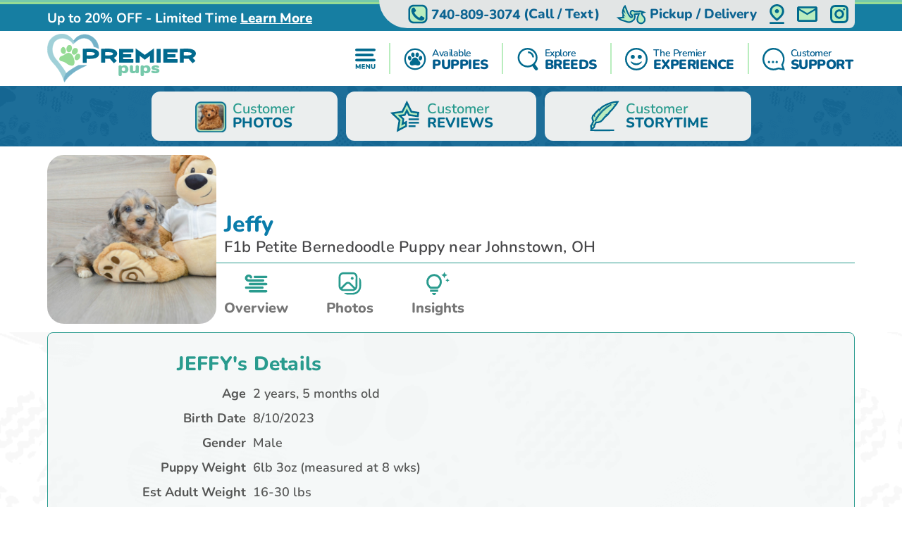

--- FILE ---
content_type: text/html; charset=utf-8
request_url: https://premierpups.com/mini-bernedoodle-puppies-for-sale/jeffy-511163
body_size: 21871
content:
<!DOCTYPE html>
<html lang="en-US">

<head>
    <meta charset="utf-8">
    <meta http-equiv="X-UA-Compatible" content="IE=edge">
    <meta name="viewport" content="width=device-width, initial-scale=1">
    <!-- The above 3 meta tags *must* come first in the head; any other head content must come *after* these tags -->
    <title>Funny Mini Bernedoodle Jeffy: 6lb 3oz Doodle Puppy</title>
    <meta name="Description" content="Meet Jeffy, the funny Doodle Male Mini Bernedoodle Puppy. He was 6lb 3oz and estimated to grow to 16-30 lbs. Mini Bernedoodles are Playful, Friendly, Intelligent" />
        <meta name="Keywords" content="Mini Bernedoodle puppies, Male puppies" />
    <!-- Bootstrap -->
    <link href="/Content/css/bootstrap5.min.css" rel="stylesheet">
    <!-- Fonts -->
    
    
    <style type="text/css">@font-face {font-family:Lilita One;font-style:normal;font-weight:400;src:url(/cf-fonts/s/lilita-one/5.0.18/latin/400/normal.woff2);unicode-range:U+0000-00FF,U+0131,U+0152-0153,U+02BB-02BC,U+02C6,U+02DA,U+02DC,U+0304,U+0308,U+0329,U+2000-206F,U+2074,U+20AC,U+2122,U+2191,U+2193,U+2212,U+2215,U+FEFF,U+FFFD;font-display:swap;}@font-face {font-family:Lilita One;font-style:normal;font-weight:400;src:url(/cf-fonts/s/lilita-one/5.0.18/latin-ext/400/normal.woff2);unicode-range:U+0100-02AF,U+0304,U+0308,U+0329,U+1E00-1E9F,U+1EF2-1EFF,U+2020,U+20A0-20AB,U+20AD-20CF,U+2113,U+2C60-2C7F,U+A720-A7FF;font-display:swap;}@font-face {font-family:Nunito;font-style:normal;font-weight:600;src:url(/cf-fonts/v/nunito/5.0.16/vietnamese/wght/normal.woff2);unicode-range:U+0102-0103,U+0110-0111,U+0128-0129,U+0168-0169,U+01A0-01A1,U+01AF-01B0,U+0300-0301,U+0303-0304,U+0308-0309,U+0323,U+0329,U+1EA0-1EF9,U+20AB;font-display:swap;}@font-face {font-family:Nunito;font-style:normal;font-weight:600;src:url(/cf-fonts/v/nunito/5.0.16/cyrillic/wght/normal.woff2);unicode-range:U+0301,U+0400-045F,U+0490-0491,U+04B0-04B1,U+2116;font-display:swap;}@font-face {font-family:Nunito;font-style:normal;font-weight:600;src:url(/cf-fonts/v/nunito/5.0.16/latin/wght/normal.woff2);unicode-range:U+0000-00FF,U+0131,U+0152-0153,U+02BB-02BC,U+02C6,U+02DA,U+02DC,U+0304,U+0308,U+0329,U+2000-206F,U+2074,U+20AC,U+2122,U+2191,U+2193,U+2212,U+2215,U+FEFF,U+FFFD;font-display:swap;}@font-face {font-family:Nunito;font-style:normal;font-weight:600;src:url(/cf-fonts/v/nunito/5.0.16/cyrillic-ext/wght/normal.woff2);unicode-range:U+0460-052F,U+1C80-1C88,U+20B4,U+2DE0-2DFF,U+A640-A69F,U+FE2E-FE2F;font-display:swap;}@font-face {font-family:Nunito;font-style:normal;font-weight:600;src:url(/cf-fonts/v/nunito/5.0.16/latin-ext/wght/normal.woff2);unicode-range:U+0100-02AF,U+0304,U+0308,U+0329,U+1E00-1E9F,U+1EF2-1EFF,U+2020,U+20A0-20AB,U+20AD-20CF,U+2113,U+2C60-2C7F,U+A720-A7FF;font-display:swap;}@font-face {font-family:Nunito;font-style:normal;font-weight:700;src:url(/cf-fonts/v/nunito/5.0.16/cyrillic/wght/normal.woff2);unicode-range:U+0301,U+0400-045F,U+0490-0491,U+04B0-04B1,U+2116;font-display:swap;}@font-face {font-family:Nunito;font-style:normal;font-weight:700;src:url(/cf-fonts/v/nunito/5.0.16/latin-ext/wght/normal.woff2);unicode-range:U+0100-02AF,U+0304,U+0308,U+0329,U+1E00-1E9F,U+1EF2-1EFF,U+2020,U+20A0-20AB,U+20AD-20CF,U+2113,U+2C60-2C7F,U+A720-A7FF;font-display:swap;}@font-face {font-family:Nunito;font-style:normal;font-weight:700;src:url(/cf-fonts/v/nunito/5.0.16/vietnamese/wght/normal.woff2);unicode-range:U+0102-0103,U+0110-0111,U+0128-0129,U+0168-0169,U+01A0-01A1,U+01AF-01B0,U+0300-0301,U+0303-0304,U+0308-0309,U+0323,U+0329,U+1EA0-1EF9,U+20AB;font-display:swap;}@font-face {font-family:Nunito;font-style:normal;font-weight:700;src:url(/cf-fonts/v/nunito/5.0.16/latin/wght/normal.woff2);unicode-range:U+0000-00FF,U+0131,U+0152-0153,U+02BB-02BC,U+02C6,U+02DA,U+02DC,U+0304,U+0308,U+0329,U+2000-206F,U+2074,U+20AC,U+2122,U+2191,U+2193,U+2212,U+2215,U+FEFF,U+FFFD;font-display:swap;}@font-face {font-family:Nunito;font-style:normal;font-weight:700;src:url(/cf-fonts/v/nunito/5.0.16/cyrillic-ext/wght/normal.woff2);unicode-range:U+0460-052F,U+1C80-1C88,U+20B4,U+2DE0-2DFF,U+A640-A69F,U+FE2E-FE2F;font-display:swap;}@font-face {font-family:Nunito;font-style:normal;font-weight:800;src:url(/cf-fonts/v/nunito/5.0.16/latin/wght/normal.woff2);unicode-range:U+0000-00FF,U+0131,U+0152-0153,U+02BB-02BC,U+02C6,U+02DA,U+02DC,U+0304,U+0308,U+0329,U+2000-206F,U+2074,U+20AC,U+2122,U+2191,U+2193,U+2212,U+2215,U+FEFF,U+FFFD;font-display:swap;}@font-face {font-family:Nunito;font-style:normal;font-weight:800;src:url(/cf-fonts/v/nunito/5.0.16/latin-ext/wght/normal.woff2);unicode-range:U+0100-02AF,U+0304,U+0308,U+0329,U+1E00-1E9F,U+1EF2-1EFF,U+2020,U+20A0-20AB,U+20AD-20CF,U+2113,U+2C60-2C7F,U+A720-A7FF;font-display:swap;}@font-face {font-family:Nunito;font-style:normal;font-weight:800;src:url(/cf-fonts/v/nunito/5.0.16/vietnamese/wght/normal.woff2);unicode-range:U+0102-0103,U+0110-0111,U+0128-0129,U+0168-0169,U+01A0-01A1,U+01AF-01B0,U+0300-0301,U+0303-0304,U+0308-0309,U+0323,U+0329,U+1EA0-1EF9,U+20AB;font-display:swap;}@font-face {font-family:Nunito;font-style:normal;font-weight:800;src:url(/cf-fonts/v/nunito/5.0.16/cyrillic/wght/normal.woff2);unicode-range:U+0301,U+0400-045F,U+0490-0491,U+04B0-04B1,U+2116;font-display:swap;}@font-face {font-family:Nunito;font-style:normal;font-weight:800;src:url(/cf-fonts/v/nunito/5.0.16/cyrillic-ext/wght/normal.woff2);unicode-range:U+0460-052F,U+1C80-1C88,U+20B4,U+2DE0-2DFF,U+A640-A69F,U+FE2E-FE2F;font-display:swap;}@font-face {font-family:Nunito;font-style:normal;font-weight:900;src:url(/cf-fonts/v/nunito/5.0.16/cyrillic/wght/normal.woff2);unicode-range:U+0301,U+0400-045F,U+0490-0491,U+04B0-04B1,U+2116;font-display:swap;}@font-face {font-family:Nunito;font-style:normal;font-weight:900;src:url(/cf-fonts/v/nunito/5.0.16/latin/wght/normal.woff2);unicode-range:U+0000-00FF,U+0131,U+0152-0153,U+02BB-02BC,U+02C6,U+02DA,U+02DC,U+0304,U+0308,U+0329,U+2000-206F,U+2074,U+20AC,U+2122,U+2191,U+2193,U+2212,U+2215,U+FEFF,U+FFFD;font-display:swap;}@font-face {font-family:Nunito;font-style:normal;font-weight:900;src:url(/cf-fonts/v/nunito/5.0.16/latin-ext/wght/normal.woff2);unicode-range:U+0100-02AF,U+0304,U+0308,U+0329,U+1E00-1E9F,U+1EF2-1EFF,U+2020,U+20A0-20AB,U+20AD-20CF,U+2113,U+2C60-2C7F,U+A720-A7FF;font-display:swap;}@font-face {font-family:Nunito;font-style:normal;font-weight:900;src:url(/cf-fonts/v/nunito/5.0.16/cyrillic-ext/wght/normal.woff2);unicode-range:U+0460-052F,U+1C80-1C88,U+20B4,U+2DE0-2DFF,U+A640-A69F,U+FE2E-FE2F;font-display:swap;}@font-face {font-family:Nunito;font-style:normal;font-weight:900;src:url(/cf-fonts/v/nunito/5.0.16/vietnamese/wght/normal.woff2);unicode-range:U+0102-0103,U+0110-0111,U+0128-0129,U+0168-0169,U+01A0-01A1,U+01AF-01B0,U+0300-0301,U+0303-0304,U+0308-0309,U+0323,U+0329,U+1EA0-1EF9,U+20AB;font-display:swap;}</style>
    <link rel="preload" as="image" href="/Content/images/Pattern-Paws-min.png">

    <meta property="og:url" content="https://premierpups.com/mini-bernedoodle-puppies-for-sale/jeffy-511163">
    <meta property="og:type" content="website">
    <meta property="og:title" content="Funny Mini Bernedoodle Jeffy: 6lb 3oz Doodle Puppy">
    <meta property="og:description" content="Meet Jeffy, the funny Doodle Male Mini Bernedoodle Puppy. He was 6lb 3oz and estimated to grow to 16-30 lbs. Mini Bernedoodles are Playful, Friendly, Intelligent">
    <meta property="og:image" content="https://premierpups.com/azure/premierphotos/pups/mini-bernedoodle-jeffy-11733729821558491.jpg?preset=large">
    <meta property="og:site_name" content="Premier Pups">
    <meta name="twitter:card" content="summary_large_image">
    <meta property="twitter:domain" content="premierpups.com">
    <meta property="twitter:url" content="https://premierpups.com/mini-bernedoodle-puppies-for-sale/jeffy-511163">
    <meta name="twitter:title" content="Funny Mini Bernedoodle Jeffy: 6lb 3oz Doodle Puppy">
    <meta name="twitter:description" content="Meet Jeffy, the funny Doodle Male Mini Bernedoodle Puppy. He was 6lb 3oz and estimated to grow to 16-30 lbs. Mini Bernedoodles are Playful, Friendly, Intelligent">
    <meta name="twitter:image" content="https://premierpups.com/azure/premierphotos/pups/mini-bernedoodle-jeffy-11733729821558491.jpg?preset=large">

    <link rel="stylesheet" href="/Content/css/style.css?v=6-uX2qhviU0dqZXuOBhlHaUKcmh2tkN1KAH9efIAJtw" />
    <link rel="stylesheet" href="/Content/css/bundle.css?v=7aIAx2h_EElHOvfH_A6D9laL1hJTzQVjEISYGL015Ts" />

    <link rel="apple-touch-icon" sizes="180x180" href="/Content/apple-touch-icon.png">
    <link rel="icon" type="image/png" sizes="32x32" href="/Content/favicon-32x32.png">
    <link rel="icon" type="image/png" sizes="16x16" href="/Content/favicon-16x16.png">
    <link rel="manifest" href="/Content/site.webmanifest">
    <link rel="mask-icon" href="/Content/safari-pinned-tab.svg" color="#5bbad5">
    <meta name="msapplication-TileColor" content="#da532c">
    <meta name="theme-color" content="#ffffff">
    <meta name="ahrefs-site-verification" content="993a29e103dfbcfbf384e69d51b8077aa967957a2d765e2a1d67436cc916bb6b">
    <meta name="robots" content="max-video-preview:-1, max-image-preview:large">
    
        <link rel="alternate" type="application/rss+xml" href="https://premierpups.com/feed">
    
    <script type="text/javascript">
//<![CDATA[
var __jsnlog_configure = function (JL) {
JL.setOptions({"clientIP": "104.23.243.150, 3.134.98.60",
"requestId": "1e4382f0-f450-46a5-9c11-b09343ce908a",
"enabled": true,
"maxMessages": 2147483647,
"defaultAjaxUrl": "/jsnlogger"});
}; try { __jsnlog_configure(JL); } catch(e) {};
//]]>
</script>
<script type="text/javascript" src="https://cdnjs.cloudflare.com/ajax/libs/jsnlog/2.30.0/jsnlog.min.js"></script>


    <script type="application/ld&#x2B;json">{"@context":"https://schema.org","@type":"WebSite","@id":"https://premierpups.com","name":"Premier Pups","image":"https://premierpups.com/Content/images/home/toy-and-mini-hybrids.jpg","url":"https://premierpups.com","copyrightHolder":{"@type":"Organization","name":"Premier Pups","url":"https://premierpups.com"},"copyrightYear":2026,"dateModified":"2026-01-23","datePublished":"2020-02-12","inLanguage":"en-US","thumbnailUrl":"https://premierpups.com/Content/images/logo.svg"}</script>
    <script type="application/ld&#x2B;json">{"@context":"https://schema.org","@type":"PetStore","@id":"https://premierpups.com","name":"Premier Pups","additionalType":"https://schema.org/PetStore","identifier":"https://premierpups.com","image":"https://premierpups.com/Content/images/home/toy-and-mini-hybrids.jpg","sameAs":["https://www.facebook.com/PremierPups","https://vimeo.com/premierpups","https://www.instagram.com/premier.pups/","https://www.youtube.com/channel/UCF5lEE-t4RrSuYuhoWGwKxA"],"url":"https://premierpups.com","address":{"@type":"PostalAddress","addressCountry":"US","addressLocality":"Johnstown","addressRegion":"Johnstown","postalCode":"43031","streetAddress":"4150 Nichols Lane"},"contactPoint":{"@type":"ContactPoint","contactType":"customer support","email":"sales@premierpups.com","telephone":"\u002B1 740-809-3074"},"email":"sales@premierpups.com","foundingDate":2004,"geo":{"@type":"GeoCoordinates","latitude":40.1162508,"longitude":-82.7385494},"latitude":40.1162508,"legalName":"Premier Pups","logo":{"@type":"ImageObject","@id":"https://premierpups.com/Content/images/logo.svg","url":"https://premierpups.com/Content/images/logo.svg","inLanguage":"en-US","contentUrl":"https://premierpups.com/Content/images/logo.svg","caption":"Premier Pups"},"longitude":-82.7385494,"openingHoursSpecification":[{"@type":"OpeningHoursSpecification","closes":"22:00:00","dayOfWeek":"https://schema.org/Monday","opens":"09:00:00"},{"@type":"OpeningHoursSpecification","closes":"22:00:00","dayOfWeek":"https://schema.org/Tuesday","opens":"09:00:00"},{"@type":"OpeningHoursSpecification","closes":"22:00:00","dayOfWeek":"https://schema.org/Wednesday","opens":"09:00:00"},{"@type":"OpeningHoursSpecification","closes":"22:00:00","dayOfWeek":"https://schema.org/Thursday","opens":"09:00:00"},{"@type":"OpeningHoursSpecification","closes":"21:00:00","dayOfWeek":"https://schema.org/Friday","opens":"09:00:00"},{"@type":"OpeningHoursSpecification","closes":"21:00:00","dayOfWeek":"https://schema.org/Saturday","opens":"10:00:00"},{"@type":"OpeningHoursSpecification","closes":"17:00:00","dayOfWeek":"https://schema.org/Sunday","opens":"10:00:00"}],"telephone":"740-809-3074","priceRange":"$$$"}</script>

    

    
        <!-- Global site tag (gtag.js) - Google Analytics -->
        <script async src="https://www.googletagmanager.com/gtag/js?id=G-SRPC17KDZ8"></script>
        <script>
            window.dataLayer = window.dataLayer || [];
            function gtag(){dataLayer.push(arguments);}
            gtag('js', new Date());

            gtag('config', 'G-SRPC17KDZ8', { 'allow_enhanced_conversions': true });
        </script>

        <script async src="https://www.googletagmanager.com/gtag/js?id=AW-926242321"></script>
        <script>
            gtag('config', 'AW-926242321', { 'allow_enhanced_conversions': true });
        </script>
    

    
    


<script type="application/ld&#x2B;json">
    {
    "@context": "http://schema.org",
    "@type": "entry",
    "entry-title" : "Funny Mini Bernedoodle Jeffy: 6lb 3oz Doodle Puppy"
    }
</script>
<script type="application/ld&#x2B;json">{"@context":"https://schema.org","@type":"BreadcrumbList","itemListElement":[{"@type":"ListItem","@id":"https://premierpups.com","name":"Premier Pups","image":"https://premierpups.com/Content/images/home/toy-and-mini-hybrids.jpg","item":{"@type":"Thing","@id":"https://premierpups.com","url":"https://premierpups.com"},"position":1},{"@type":"ListItem","@id":"https://premierpups.com/photos","name":"Photos","item":{"@type":"Thing","@id":"https://premierpups.com/photos","url":"https://premierpups.com/photos"},"position":2},{"@type":"ListItem","@id":"https://premierpups.com/photos/dog-breeds","name":"Dog Breed Photos","item":{"@type":"Thing","@id":"https://premierpups.com/photos/dog-breeds","url":"https://premierpups.com/photos/dog-breeds"},"position":3},{"@type":"ListItem","@id":"https://premierpups.com/photos/dog-breeds/mini-bernedoodle","name":"Mini Bernedoodle Pictures and Full Description | Premier Pups Photos","item":{"@type":"Thing","@id":"https://premierpups.com/photos/dog-breeds/mini-bernedoodle","url":"https://premierpups.com/photos/dog-breeds/mini-bernedoodle"},"position":4},{"@type":"ListItem","@id":"https://premierpups.com/mini-bernedoodle-puppies-for-sale/jeffy-511163","name":"JEFFY Mini Bernedoodle Pictures and Full Description | Premier Pups Puppy","image":"https://premierpups.com//azure/premierphotos/pups/mini-bernedoodle-jeffy-11733729821558491.jpg","item":{"@type":"Thing","@id":"https://premierpups.com/mini-bernedoodle-puppies-for-sale/jeffy-511163","url":"https://premierpups.com/mini-bernedoodle-puppies-for-sale/jeffy-511163"},"position":5}]}</script>

    
    
        <script>(function (c, l, a, r, i, t, y) { c[a] = c[a] || function () { (c[a].q = c[a].q || []).push(arguments) }; t = l.createElement(r); t.async = 1; t.src = "https://www.clarity.ms/tag/" + i + "?ref=bwt"; y = l.getElementsByTagName(r)[0]; y.parentNode.insertBefore(t, y); })(window, document, "clarity", "script", "8cwa7e1wwk");</script>
    

    
</head>

<body>
    

    <div id="headerOverlay"></div>
    <header>
        <div class="bds"><i></i><i></i><i></i><i></i></div>


<section class="topbar">
    <div class="container-fluid d-flex justify-content-end justify-content-md-between align-items-center flex-wrap flex-md-nowrap">
        <div class="notice d-flex justify-content-center justify-content-start align-items-center">
            
<span>Up to 20% OFF - Limited Time</span>

    <a id="notice-link" class="btn btn-link" tabindex="-1" role="button" aria-disabled="true" data-bs-toggle="modal" data-bs-target="#noticeModal">Learn More</a>
    <div class="d-none">
        <div id="announcementTitleTemplate">Up to 20% OFF - Limited Time</div>
        <div id="announcementContentTemplate"><p><span style="text-decoration: underline;"><em><strong>Limited Time Offer</strong></em></span></p>
<p><strong>We are currently offering up to 20% OFF for a Limited Time!</strong></p>
<p>Prices reflect the discounted prices and is automatically applied during checkout.</p>
<p>The discounts offered at this time are not applicable towards past purchases or pending balances.</p>
<p>&nbsp;</p></div>
    </div>

        </div>
        <div class="toolbar d-flex justify-content-between align-items-center">
            <a href="tel:740-809-3074" class="d-none d-md-flex btn btn-link" tabindex="-1" role="button" aria-disabled="true">
                <i class="icon-phone">
                  <img src="/Content/svg/header-topbar-phone.premierpups.svg" alt="Phone">
                </i>
                &nbsp;<span class="phone-number">740-809-3074</span><span class="d-none d-lg-inline">&nbsp;(Call / Text)</span>&nbsp;
            </a>
            
                
    <a href="/near/columbus-oh" class="btn btn-link" title="Delivery Options">
        <i class="icon-delivery">
            <img src="/Content/svg/header-topbar-delivery.premierpups.svg" alt="Stork">
        </i>
        &nbsp;<span class="d-inline d-md-none d-lg-inline">Pickup / Delivery</span>
    </a>

            
            
            
                <a href="/modal/contact" class="btn btn-link" tabindex="-1" role="button" aria-disabled="true" data-bs-toggle="modal" data-bs-target="#contactRemote">
                    <i class="icon-location">
                      <img src="/Content/svg/header-topbar-location.premierpups.svg" alt="GPS Point">
                    </i>
                </a>
            
            <a href="/cdn-cgi/l/email-protection#90e3f1fcf5e3d0e0e2f5fdf9f5e2e0e5e0e3bef3fffd" class="btn btn-link" tabindex="-1" role="button" aria-disabled="true">
                <i class="icon-mail">
                  <img src="/Content/svg/header-topbar-mail.premierpups.svg" alt="Email">
                </i>
            </a>
                <a href="https://www.instagram.com/premier.pups/" rel="noopener" target="_blank" class="btn btn-link social-icon" tabindex="-1" role="button" aria-disabled="true">
                    <i class="icon-instagram">
                      <img src="/Content/svg/header-topbar-instagram.premierpups.svg" alt="Instagram">
                    </i>
                </a>
            
        </div>
    </div>
</section>

<div class="header-menu">
    <div class="container-fluid d-flex justify-content-between align-items-center flex-wrap flex-md-nowrap">
        <div class="logo-container d-flex justify-content-between justify-content-md-start align-items-center">
            <a class="logo" href="/" data-ajax="false">
                <img src="/Content/images/logo.svg" title="Premier Pups" alt="Premier Pups" />
            </a>
            <a href="tel:740-809-3074" class="btn btn-link btn-submenu d-md-none flex-shrink-0" role="button">
                <span class="text-end">
                    <em>Call or Text</em>
                    <strong class="phone-number">740-809-3074</strong>
                </span>
                <i class="icon-phone">
                  <img src="/Content/svg/header-phone.premierpups.svg" alt="Phone">
                </i>
            </a>
        </div>
        <div class="menu d-flex justify-content-evenly justify-content-md-end align-items-center">

            <a href="/menu/main" class="btn btn-link btn-submenu" role="button">
                <i>
                  <img src="/Content/svg/header-menu.premierpups.svg" alt="Menu">
                </i>
            </a>

            <hr>

            <a href="/available-puppies" class="btn btn-link btn-submenu" role="button">
                <i>
                    <img src="/Content/svg/header-available.premierpups.svg" alt="Available Pups">
                </i>
                <span>
                    <em>Available</em>
                    <strong>PUPPIES</strong>
                </span>
            </a>

            
                <hr>


                <a href="/explore-breeds" class="btn btn-link btn-submenu" role="button">
                    <i>
                        <img src="/Content/svg/header-explore.premierpups.svg" alt="Explore breeds">
                    </i>
                    <span>
                        <em>Explore</em>
                        <strong>BREEDS</strong>
                    </span>
                </a>
            

            
                <hr>

                <a href="/premier-experience" class="btn btn-link" role="button">
                    <i>
                        <img src="/Content/svg/header-experience.premierpups.svg" alt="Experience">
                    </i>
                    <span>
                        <em>The Premier</em>
                        <strong> EXPERIENCE</strong>
                    </span>
                </a>
            

            <hr class="d-none d-md-block">

            <a href="/customer-care" class="btn btn-link d-none d-md-flex" role="button">
                <i>
                    <img src="/Content/svg/header-support.premierpups.svg" alt="Support">
                </i>
                <span>
                    <em>Customer</em>
                    <strong>SUPPORT</strong>
                </span>
            </a>

            <a href="tel:740-809-3074" class="btn btn-link d-none d-lg-flex" role="button">
                <i>
                    <img src="/Content/svg/header-call.premierpups.svg" alt="Call">
                </i>
                <span>
                    <em>Call or Text</em>
                    <strong>740-809-3074</strong>
                </span>
            </a>
        </div>
    </div>
</div>

<div id="headerSubmenu" class="submenu container-fluid">
    <div class="text-center pt-5 pb-5">Loading ...</div>
</div>    </header>

    <section id="content">
        



<div class="puppy-grid-header d-flex justify-content-center align-items-center">
    <a class="btn btn-outline d-flex align-items-center" href="/photos">
        <i>
            <img src="/Content/images/gallery/icon-customer-reviews.png" alt="Customer Reviews">
        </i>
        <span class="text-start">Customer<strong class="d-block">PHOTOS</strong></span>
    </a>
    
        <a class="btn btn-outline d-flex align-items-center" href="/premier-pups-reviews">
            <i>
                <svg viewBox="0 0 32 32" fill="none" xmlns="http://www.w3.org/2000/svg">
                    <path d="M19.3633 25.0697H26.1843V26.775H19.3633V25.0697Z" class="svg-fill-1" />
                    <path d="M19.3633 21.6593H29.5949V23.3646H19.3633V21.6593Z" class="svg-fill-1" />
                    <path d="M19.3633 18.2487H29.5949V19.954H19.3633V18.2487Z" class="svg-fill-1" />
                    <path d="M4.48092 14.3683L10.4184 20.1565L9.01634 28.3286L8.70883 30.121L10.3185 29.2749L16.3705 26.0937L16.8504 25.8414V25.2992V23.3723V21.8864L15.5352 22.5779L13.3583 23.7225L13.9479 20.2833L13.9479 20.2831L14.0997 19.3991L14.1796 18.9336L13.8411 18.6041L13.1997 17.9797L13.1991 17.9792L10.7004 15.5427L14.1541 15.041L14.1541 15.041L15.0408 14.9122L15.5075 14.8445L15.7165 14.4216L16.1138 13.6176L16.114 13.6172L17.6582 10.4879L19.2023 13.6172L19.2026 13.6176L19.5999 14.4216L19.8088 14.8445L20.2756 14.9122L21.162 15.0409L21.1623 15.041L27.5175 15.966L28.4071 16.0955L28.5351 15.2057L28.7781 13.5166L28.9058 12.6295L28.0189 12.5006L22.1328 11.6451L18.463 4.20947L17.6582 2.57877L16.8534 4.20947L13.1836 11.6451L4.97836 12.8374L3.17884 13.0989L4.48092 14.3683Z"
                          class="svg-fill-2 svg-stroke-1" stroke-width="1.79502" />
                </svg>
            </i>
            <span class="text-start">Customer<strong class="d-block">REVIEWS</strong></span>
        </a>
    
    
        <a class="btn btn-outline d-flex align-items-center" href="/story-time">
            <i>
                <svg viewBox="0 0 32 31" fill="none" xmlns="http://www.w3.org/2000/svg">
                    <mask id="path-1-outside-1_1651_5447" maskUnits="userSpaceOnUse" x="2.07031" y="0.239136" width="30" height="29"
                          fill="black">
                        <rect fill="white" x="2.07031" y="0.239136" width="30" height="29" />
                        <path d="M6.09014 15.2821C6.28858 15.919 6.71116 16.4229 7.41097 16.78L7.51078 16.7653C7.4851 16.5591 7.47751 16.3502 7.42907 16.1475C7.37139 15.9293 7.29793 15.7137 7.20902 15.5017C6.96388 14.8799 7.16058 14.3206 7.57031 13.7747C8.47266 12.5745 9.56703 11.4747 10.6789 10.3873C10.8855 10.1847 11.0992 9.98562 11.3099 9.78521L11.4155 9.79949V11.6697L11.5206 11.6742C11.6134 11.4282 11.6992 11.1832 11.7996 10.9373C12.6803 8.79698 14.3864 7.12538 16.7987 5.87693C18.9658 4.75568 21.2065 3.72951 23.6783 3.03633C25.0035 2.67061 26.3737 2.40874 27.7681 2.25476C27.8521 2.24494 27.9385 2.24672 28.1229 2.23914C27.8311 2.72343 27.6105 3.1863 27.2801 3.59695C26.8926 4.07767 26.219 4.05491 25.5752 4.0125C25.3931 4.00045 25.2139 3.96519 25.026 3.93975C25.2099 4.22184 25.8116 4.43475 26.5809 4.48966C26.5538 4.53594 26.5224 4.58068 26.4869 4.62356C25.8291 5.30515 25.2245 6.00726 24.7575 6.78392C24.4219 7.34409 23.8984 7.83866 23.4571 8.36223C23.2569 8.59924 23.0334 8.82644 22.8548 9.07283C22.459 9.61738 21.8193 9.7495 21.0746 9.72406C21.0212 9.71692 20.9662 9.72401 20.9188 9.74414L21.9186 9.98294C21.4913 10.7516 20.7582 11.2417 19.759 11.5184L19.7689 11.5738H20.561C20.1238 12.3544 19.6901 13.082 18.5181 13.3261C17.8662 13.46 17.2265 13.6314 16.5127 13.8024L18.6664 13.8868C18.6314 13.9265 18.5923 13.9641 18.5497 13.9992C17.251 14.758 16.3206 15.7525 15.4685 16.7988C14.8778 17.5237 14.3011 18.2584 13.6708 18.9614C12.8682 19.8541 11.7879 20.4741 10.3947 20.741C9.62769 20.89 8.82251 20.879 8.06293 20.7093C7.86565 20.6647 7.79036 20.6972 7.7174 20.8356C7.27906 21.6614 6.83081 22.484 6.38547 23.3075C6.33586 23.3968 6.3201 23.5227 6.1164 23.4771C6.09827 23.4771 6.08041 23.4805 6.06449 23.4871C6.04857 23.4938 6.0351 23.5034 6.02535 23.5151C5.90862 23.7976 5.60277 24.0507 5.77379 24.3801C5.85609 24.5381 5.83216 24.6528 5.58877 24.7051C5.43468 24.7376 5.43876 24.8135 5.5053 24.9126C5.87768 25.4706 5.82924 25.7125 5.26542 26.1624C4.95024 26.415 4.63428 26.6671 4.31754 26.9185C4.31171 26.923 4.29945 26.9221 4.2475 26.9315C4.22532 26.7494 4.20373 26.5704 4.18213 26.3914C4.14945 26.1236 4.12785 25.8558 4.08233 25.5924C4.01929 25.2291 4.20548 24.9724 4.61346 24.7975C4.69751 24.7613 4.78039 24.7243 4.88487 24.6783C4.75938 24.4613 4.77981 24.285 5.08623 24.1543C5.19187 24.1096 5.25141 23.9757 5.29518 23.8757C5.36464 23.715 5.40374 23.5468 5.45452 23.3812C5.46503 23.3468 5.49071 23.2919 5.47145 23.2794C5.22806 23.1165 5.39382 22.9469 5.4662 22.7911C5.83624 21.9933 6.21485 21.1979 6.60201 20.4049C6.67088 20.2647 6.64987 20.1853 6.51446 20.0764C5.94889 19.6215 5.74636 19.035 5.56951 18.4472C5.27002 17.4693 5.38301 16.444 5.89227 15.5182C5.92904 15.4494 5.97224 15.3843 6.01543 15.3164C6.02126 15.3039 6.04578 15.3004 6.09014 15.2821ZM7.46292 19.9134L7.5493 19.9398C11.1161 13.6904 15.8064 8.09129 23.2108 4.04643C23.0072 4.0968 22.8145 4.1699 22.6388 4.26335C19.6966 5.73052 17.1903 7.55656 14.9712 9.63211C11.9694 12.4397 9.5431 15.4977 7.8995 18.9069C7.73958 19.2386 7.60767 19.5778 7.46292 19.9134Z" />
                    </mask>
                    <path d="M6.09014 15.2821C6.28858 15.919 6.71116 16.4229 7.41097 16.78L7.51078 16.7653C7.4851 16.5591 7.47751 16.3502 7.42907 16.1475C7.37139 15.9293 7.29793 15.7137 7.20902 15.5017C6.96388 14.8799 7.16058 14.3206 7.57031 13.7747C8.47266 12.5745 9.56703 11.4747 10.6789 10.3873C10.8855 10.1847 11.0992 9.98562 11.3099 9.78521L11.4155 9.79949V11.6697L11.5206 11.6742C11.6134 11.4282 11.6992 11.1832 11.7996 10.9373C12.6803 8.79698 14.3864 7.12538 16.7987 5.87693C18.9658 4.75568 21.2065 3.72951 23.6783 3.03633C25.0035 2.67061 26.3737 2.40874 27.7681 2.25476C27.8521 2.24494 27.9385 2.24672 28.1229 2.23914C27.8311 2.72343 27.6105 3.1863 27.2801 3.59695C26.8926 4.07767 26.219 4.05491 25.5752 4.0125C25.3931 4.00045 25.2139 3.96519 25.026 3.93975C25.2099 4.22184 25.8116 4.43475 26.5809 4.48966C26.5538 4.53594 26.5224 4.58068 26.4869 4.62356C25.8291 5.30515 25.2245 6.00726 24.7575 6.78392C24.4219 7.34409 23.8984 7.83866 23.4571 8.36223C23.2569 8.59924 23.0334 8.82644 22.8548 9.07283C22.459 9.61738 21.8193 9.7495 21.0746 9.72406C21.0212 9.71692 20.9662 9.72401 20.9188 9.74414L21.9186 9.98294C21.4913 10.7516 20.7582 11.2417 19.759 11.5184L19.7689 11.5738H20.561C20.1238 12.3544 19.6901 13.082 18.5181 13.3261C17.8662 13.46 17.2265 13.6314 16.5127 13.8024L18.6664 13.8868C18.6314 13.9265 18.5923 13.9641 18.5497 13.9992C17.251 14.758 16.3206 15.7525 15.4685 16.7988C14.8778 17.5237 14.3011 18.2584 13.6708 18.9614C12.8682 19.8541 11.7879 20.4741 10.3947 20.741C9.62769 20.89 8.82251 20.879 8.06293 20.7093C7.86565 20.6647 7.79036 20.6972 7.7174 20.8356C7.27906 21.6614 6.83081 22.484 6.38547 23.3075C6.33586 23.3968 6.3201 23.5227 6.1164 23.4771C6.09827 23.4771 6.08041 23.4805 6.06449 23.4871C6.04857 23.4938 6.0351 23.5034 6.02535 23.5151C5.90862 23.7976 5.60277 24.0507 5.77379 24.3801C5.85609 24.5381 5.83216 24.6528 5.58877 24.7051C5.43468 24.7376 5.43876 24.8135 5.5053 24.9126C5.87768 25.4706 5.82924 25.7125 5.26542 26.1624C4.95024 26.415 4.63428 26.6671 4.31754 26.9185C4.31171 26.923 4.29945 26.9221 4.2475 26.9315C4.22532 26.7494 4.20373 26.5704 4.18213 26.3914C4.14945 26.1236 4.12785 25.8558 4.08233 25.5924C4.01929 25.2291 4.20548 24.9724 4.61346 24.7975C4.69751 24.7613 4.78039 24.7243 4.88487 24.6783C4.75938 24.4613 4.77981 24.285 5.08623 24.1543C5.19187 24.1096 5.25141 23.9757 5.29518 23.8757C5.36464 23.715 5.40374 23.5468 5.45452 23.3812C5.46503 23.3468 5.49071 23.2919 5.47145 23.2794C5.22806 23.1165 5.39382 22.9469 5.4662 22.7911C5.83624 21.9933 6.21485 21.1979 6.60201 20.4049C6.67088 20.2647 6.64987 20.1853 6.51446 20.0764C5.94889 19.6215 5.74636 19.035 5.56951 18.4472C5.27002 17.4693 5.38301 16.444 5.89227 15.5182C5.92904 15.4494 5.97224 15.3843 6.01543 15.3164C6.02126 15.3039 6.04578 15.3004 6.09014 15.2821ZM7.46292 19.9134L7.5493 19.9398C11.1161 13.6904 15.8064 8.09129 23.2108 4.04643C23.0072 4.0968 22.8145 4.1699 22.6388 4.26335C19.6966 5.73052 17.1903 7.55656 14.9712 9.63211C11.9694 12.4397 9.5431 15.4977 7.8995 18.9069C7.73958 19.2386 7.60767 19.5778 7.46292 19.9134Z"
                          class="svg-fill-2" />
                    <path d="M6.09014 15.2821C6.28858 15.919 6.71116 16.4229 7.41097 16.78L7.51078 16.7653C7.4851 16.5591 7.47751 16.3502 7.42907 16.1475C7.37139 15.9293 7.29793 15.7137 7.20902 15.5017C6.96388 14.8799 7.16058 14.3206 7.57031 13.7747C8.47266 12.5745 9.56703 11.4747 10.6789 10.3873C10.8855 10.1847 11.0992 9.98562 11.3099 9.78521L11.4155 9.79949V11.6697L11.5206 11.6742C11.6134 11.4282 11.6992 11.1832 11.7996 10.9373C12.6803 8.79698 14.3864 7.12538 16.7987 5.87693C18.9658 4.75568 21.2065 3.72951 23.6783 3.03633C25.0035 2.67061 26.3737 2.40874 27.7681 2.25476C27.8521 2.24494 27.9385 2.24672 28.1229 2.23914C27.8311 2.72343 27.6105 3.1863 27.2801 3.59695C26.8926 4.07767 26.219 4.05491 25.5752 4.0125C25.3931 4.00045 25.2139 3.96519 25.026 3.93975C25.2099 4.22184 25.8116 4.43475 26.5809 4.48966C26.5538 4.53594 26.5224 4.58068 26.4869 4.62356C25.8291 5.30515 25.2245 6.00726 24.7575 6.78392C24.4219 7.34409 23.8984 7.83866 23.4571 8.36223C23.2569 8.59924 23.0334 8.82644 22.8548 9.07283C22.459 9.61738 21.8193 9.7495 21.0746 9.72406C21.0212 9.71692 20.9662 9.72401 20.9188 9.74414L21.9186 9.98294C21.4913 10.7516 20.7582 11.2417 19.759 11.5184L19.7689 11.5738H20.561C20.1238 12.3544 19.6901 13.082 18.5181 13.3261C17.8662 13.46 17.2265 13.6314 16.5127 13.8024L18.6664 13.8868C18.6314 13.9265 18.5923 13.9641 18.5497 13.9992C17.251 14.758 16.3206 15.7525 15.4685 16.7988C14.8778 17.5237 14.3011 18.2584 13.6708 18.9614C12.8682 19.8541 11.7879 20.4741 10.3947 20.741C9.62769 20.89 8.82251 20.879 8.06293 20.7093C7.86565 20.6647 7.79036 20.6972 7.7174 20.8356C7.27906 21.6614 6.83081 22.484 6.38547 23.3075C6.33586 23.3968 6.3201 23.5227 6.1164 23.4771C6.09827 23.4771 6.08041 23.4805 6.06449 23.4871C6.04857 23.4938 6.0351 23.5034 6.02535 23.5151C5.90862 23.7976 5.60277 24.0507 5.77379 24.3801C5.85609 24.5381 5.83216 24.6528 5.58877 24.7051C5.43468 24.7376 5.43876 24.8135 5.5053 24.9126C5.87768 25.4706 5.82924 25.7125 5.26542 26.1624C4.95024 26.415 4.63428 26.6671 4.31754 26.9185C4.31171 26.923 4.29945 26.9221 4.2475 26.9315C4.22532 26.7494 4.20373 26.5704 4.18213 26.3914C4.14945 26.1236 4.12785 25.8558 4.08233 25.5924C4.01929 25.2291 4.20548 24.9724 4.61346 24.7975C4.69751 24.7613 4.78039 24.7243 4.88487 24.6783C4.75938 24.4613 4.77981 24.285 5.08623 24.1543C5.19187 24.1096 5.25141 23.9757 5.29518 23.8757C5.36464 23.715 5.40374 23.5468 5.45452 23.3812C5.46503 23.3468 5.49071 23.2919 5.47145 23.2794C5.22806 23.1165 5.39382 22.9469 5.4662 22.7911C5.83624 21.9933 6.21485 21.1979 6.60201 20.4049C6.67088 20.2647 6.64987 20.1853 6.51446 20.0764C5.94889 19.6215 5.74636 19.035 5.56951 18.4472C5.27002 17.4693 5.38301 16.444 5.89227 15.5182C5.92904 15.4494 5.97224 15.3843 6.01543 15.3164C6.02126 15.3039 6.04578 15.3004 6.09014 15.2821ZM7.46292 19.9134L7.5493 19.9398C11.1161 13.6904 15.8064 8.09129 23.2108 4.04643C23.0072 4.0968 22.8145 4.1699 22.6388 4.26335C19.6966 5.73052 17.1903 7.55656 14.9712 9.63211C11.9694 12.4397 9.5431 15.4977 7.8995 18.9069C7.73958 19.2386 7.60767 19.5778 7.46292 19.9134Z"
                          class="svg-stroke-1" stroke-width="3.31093" mask="url(#path-1-outside-1_1651_5447)" />
                    <path d="M2.49023 29.4636C16.0605 29.2225 12.5293 29.2212 26.1007 29.4636C12.5299 29.7166 16.061 29.7117 2.49023 29.4636Z"
                          class="svg-fill-1 svg-stroke-1" stroke-width="1.32437" />
                    <mask id="path-3-outside-2_1651_5447" maskUnits="userSpaceOnUse" x="6.46289" y="3.04639" width="18" height="18"
                          fill="black">
                        <rect fill="white" x="6.46289" y="3.04639" width="18" height="18" />
                        <path d="M7.46289 19.9134C7.60764 19.5777 7.73955 19.2385 7.89947 18.9069C9.54366 15.4976 11.9694 12.4405 14.9712 9.63207C17.1891 7.55652 19.6989 5.73048 22.6388 4.26332C22.8144 4.16986 23.0072 4.09676 23.2108 4.04639C15.8064 8.09125 11.1161 13.6903 7.54927 19.9393L7.46289 19.9134Z" />
                    </mask>
                    <path d="M7.46289 19.9134C7.60764 19.5777 7.73955 19.2385 7.89947 18.9069C9.54366 15.4976 11.9694 12.4405 14.9712 9.63207C17.1891 7.55652 19.6989 5.73048 22.6388 4.26332C22.8144 4.16986 23.0072 4.09676 23.2108 4.04639C15.8064 8.09125 11.1161 13.6903 7.54927 19.9393L7.46289 19.9134Z"
                          class="svg-fill-1" />
                    <path d="M7.46289 19.9134C7.60764 19.5777 7.73955 19.2385 7.89947 18.9069C9.54366 15.4976 11.9694 12.4405 14.9712 9.63207C17.1891 7.55652 19.6989 5.73048 22.6388 4.26332C22.8144 4.16986 23.0072 4.09676 23.2108 4.04639C15.8064 8.09125 11.1161 13.6903 7.54927 19.9393L7.46289 19.9134Z"
                          class="svg-stroke-1" stroke-width="1.32437" mask="url(#path-3-outside-2_1651_5447)" />
                </svg>
            </i>
            <span class="text-start">Customer<strong class="d-block">STORYTIME</strong></span>
        </a>
    
</div>

<section class="adopted-pup-detail-header blue">
    <div class="container-fluid d-flex flex-wrap align-items-md-end flex-md-nowrap">
        <i class="flex-shrink-0">
                <img class="img-responsive"
                     src="/azure/premierphotos/pups/mini-bernedoodle-jeffy-11733729821558491.jpg?w=748&h=500&autorotate=1"
                     title="Meet Jeffy - our Mini Bernedoodle Puppy Photo  1/3 - Premier Pups"
                     alt="Petite Mini Bernedoodle Poodle Mix Pup" 
                     fetchpriority="high" />
        </i>

        <div class="w-100">
            <div>
                <h4 class="puppy-detail-name">Jeffy</h4>
                    <h1 class="puppy-detail-breed">
                        F1b Petite Bernedoodle Puppy near Johnstown,
                        OH
                    </h1>
            </div>
            <div class="adopted-pup-detail-header-btns d-flex justify-content-start align-items-center">
                <a href="#overview" class="btn btn-link">
                    <i>
                        <svg viewBox="0 0 48 49" fill="none" xmlns="http://www.w3.org/2000/svg">
                            <path d="M41.7801 36.4637C42.3465 36.4643 42.8913 36.6726 43.3032 37.0458C43.7151 37.4191 43.963 37.9292 43.9962 38.4721C44.0294 39.0149 43.8454 39.5494 43.4818 39.9663C43.1183 40.3833 42.6026 40.6513 42.0401 40.7155L41.7801 40.7304H12.8894C12.323 40.7298 11.7782 40.5216 11.3663 40.1483C10.9544 39.7751 10.7066 39.2649 10.6734 38.7221C10.6402 38.1793 10.8241 37.6448 11.1877 37.2278C11.5513 36.8109 12.0669 36.5429 12.6294 36.4787L12.8894 36.4637H41.7801ZM35.113 30.0637C35.6795 30.0643 36.2243 30.2726 36.6362 30.6458C37.048 31.0191 37.2959 31.5292 37.3291 32.0721C37.3623 32.6149 37.1783 33.1494 36.8148 33.5663C36.4512 33.9833 35.9355 34.2513 35.373 34.3155L35.113 34.3304H6.22236C5.65592 34.3298 5.11111 34.1216 4.69922 33.7483C4.28734 33.3751 4.03948 32.8649 4.00628 32.3221C3.97309 31.7793 4.15706 31.2448 4.52062 30.8278C4.88418 30.4109 5.39987 30.1429 5.96234 30.0787L6.22236 30.0637H35.113ZM41.7801 23.6637C42.3465 23.6643 42.8913 23.8726 43.3032 24.2458C43.7151 24.6191 43.963 25.1292 43.9962 25.6721C44.0294 26.2149 43.8454 26.7494 43.4818 27.1663C43.1183 27.5833 42.6026 27.8513 42.0401 27.9155L41.7801 27.9304H12.8894C12.323 27.9298 11.7782 27.7216 11.3663 27.3483C10.9544 26.9751 10.7066 26.4649 10.6734 25.9221C10.6402 25.3793 10.8241 24.8448 11.1877 24.4278C11.5513 24.0109 12.0669 23.7429 12.6294 23.6787L12.8894 23.6637H41.7801ZM10.6671 8.73041C11.9942 8.73052 13.2911 9.11084 14.3918 9.82268C15.4924 10.5345 16.3467 11.5455 16.8452 12.7261C17.0568 13.2302 17.0599 13.7927 16.8542 14.2989C16.6484 14.805 16.2491 15.2168 15.7379 15.4501C15.2267 15.6833 14.642 15.7205 14.1031 15.5541C13.5643 15.3876 13.1119 15.0301 12.8383 14.5544L12.7272 14.3304C12.576 13.9716 12.3259 13.659 12.0038 13.4262C11.6817 13.1933 11.2996 13.049 10.8986 13.0087C10.4976 12.9684 10.0927 13.0335 9.72726 13.1972C9.36186 13.3609 9.04973 13.6169 8.82432 13.9379C8.59892 14.2588 8.46872 14.6326 8.44769 15.0191C8.42666 15.4057 8.51558 15.7904 8.70493 16.1322C8.89427 16.4739 9.17691 16.7598 9.52256 16.9591C9.86821 17.1584 10.2638 17.2638 10.6671 17.2637H36.2242C36.7906 17.2643 37.3355 17.4725 37.7473 17.8458C38.1592 18.2191 38.4071 18.7292 38.4403 19.2721C38.4735 19.8149 38.2895 20.3494 37.9259 20.7663C37.5624 21.1833 37.0467 21.4513 36.4842 21.5155L36.2242 21.5304H10.6671C8.89886 21.5304 7.20306 20.8561 5.95274 19.6559C4.70242 18.4557 4 16.8278 4 15.1304C4 13.433 4.70242 11.8052 5.95274 10.6049C7.20306 9.40469 8.89886 8.73041 10.6671 8.73041ZM41.7801 10.8637C42.3465 10.8643 42.8913 11.0725 43.3032 11.4458C43.7151 11.8191 43.963 12.3292 43.9962 12.8721C44.0294 13.4149 43.8454 13.9494 43.4818 14.3663C43.1183 14.7833 42.6026 15.0513 42.0401 15.1155L41.7801 15.1304H21.7789C21.2124 15.1298 20.6676 14.9216 20.2557 14.5483C19.8439 14.1751 19.596 13.6649 19.5628 13.1221C19.5296 12.5793 19.7136 12.0448 20.0771 11.6278C20.4407 11.2109 20.9564 10.9429 21.5189 10.8787L21.7789 10.8637H41.7801Z"
                                  fill="#299B8E" class="svg-fill-4" />
                        </svg>
                    </i>
                    Overview
                </a>
                
                
                <a href="#photos" class="btn btn-link">
                    <i>
                        <svg viewBox="0 0 49 49" fill="none" xmlns="http://www.w3.org/2000/svg">
                            <path d="M31.1667 15.5637C31.1667 16.2268 30.9033 16.8627 30.4344 17.3315C29.9656 17.8003 29.3297 18.0637 28.6667 18.0637C28.0036 18.0637 27.3677 17.8003 26.8989 17.3315C26.4301 16.8627 26.1667 16.2268 26.1667 15.5637C26.1667 14.9007 26.4301 14.2648 26.8989 13.796C27.3677 13.3271 28.0036 13.0637 28.6667 13.0637C29.3297 13.0637 29.9656 13.3271 30.4344 13.796C30.9033 14.2648 31.1667 14.9007 31.1667 15.5637ZM12.8333 4.73041C10.6232 4.73041 8.50358 5.60838 6.94078 7.17118C5.37797 8.73399 4.5 10.8536 4.5 13.0637V29.7304C4.5 30.8247 4.71555 31.9084 5.13434 32.9194C5.55313 33.9305 6.16696 34.8491 6.94078 35.623C8.50358 37.1858 10.6232 38.0637 12.8333 38.0637H29.5733C31.7674 38.0639 33.873 37.1987 35.4331 35.656C36.9933 34.1134 37.8821 32.0177 37.9067 29.8237L38.09 13.1571C38.1023 12.0549 37.8959 10.9612 37.4827 9.93937C37.0694 8.91753 36.4575 7.98782 35.6825 7.20409C34.9074 6.42036 33.9846 5.79817 32.9674 5.37355C31.9502 4.94894 30.8589 4.73034 29.7567 4.73041H12.8333ZM7.83333 13.0637C7.83333 11.7377 8.36012 10.4659 9.2978 9.52821C10.2355 8.59052 11.5073 8.06374 12.8333 8.06374H29.76C30.4214 8.0637 31.0762 8.19488 31.6866 8.44969C32.2969 8.7045 32.8507 9.07787 33.3157 9.54818C33.7808 10.0185 34.1479 10.5764 34.3958 11.1896C34.6437 11.8028 34.7675 12.459 34.76 13.1204L34.5733 29.7871C34.5633 30.5571 34.38 31.2871 34.0633 31.9371L25.88 23.7537C25.2609 23.1344 24.5259 22.6431 23.7168 22.3079C22.9078 21.9727 22.0407 21.8002 21.165 21.8002C20.2893 21.8002 19.4222 21.9727 18.6132 22.3079C17.8041 22.6431 17.0691 23.1344 16.45 23.7537L8.31667 31.8871C7.99605 31.2135 7.83087 30.4764 7.83333 29.7304V13.0637ZM10.6767 34.2437L18.81 26.1104C19.4351 25.4855 20.2828 25.1344 21.1667 25.1344C22.0505 25.1344 22.8982 25.4855 23.5233 26.1104L31.68 34.2671C31.04 34.5671 30.3267 34.7337 29.5733 34.7337H12.8333C12.06 34.7337 11.33 34.5571 10.6767 34.2437ZM21.1667 44.7304C19.7589 44.7325 18.3666 44.4366 17.0815 43.8621C15.7963 43.2876 14.6473 42.4475 13.71 41.3971H29.5C32.5942 41.3971 35.5617 40.1679 37.7496 37.98C39.9375 35.7921 41.1667 32.8246 41.1667 29.7304V21.3971V13.9437C43.2133 15.7737 44.5 18.4337 44.5 21.3971V29.7304C44.5 33.7086 42.9196 37.524 40.1066 40.337C37.2936 43.15 33.4782 44.7304 29.5 44.7304H21.1667Z"
                                  fill="#299B8E" class="svg-fill-4" />
                        </svg>
                    </i>
                    Photos
                </a>
                
                
                <a href="#insights" class="btn btn-link">
                    <i>
                        <svg viewBox="0 0 49 49" fill="none" xmlns="http://www.w3.org/2000/svg">
                            <path d="M13.9859 41.5616H21.3001C21.3001 43.6187 19.6544 45.3018 17.643 45.3018C15.6316 45.3018 13.9859 43.6187 13.9859 41.5616ZM10.3287 39.6914H24.9573V35.9512H10.3287V39.6914ZM31.3573 21.9252C31.3573 29.0691 26.4933 32.8842 24.4636 34.0811H10.8224C8.79271 32.8842 3.92871 29.0691 3.92871 21.9252C3.92871 14.1829 10.0727 7.89924 17.643 7.89924C25.2133 7.89924 31.3573 14.1829 31.3573 21.9252ZM27.7001 21.9252C27.7001 16.2587 23.1836 11.6395 17.643 11.6395C12.1024 11.6395 7.58585 16.2587 7.58585 21.9252C7.58585 26.5444 10.3104 29.2 11.883 30.3408H23.403C24.9756 29.2 27.7001 26.5444 27.7001 21.9252ZM40.2624 17.9418L37.7573 19.12L40.2624 20.2982L41.4144 22.8603L42.5664 20.2982L45.0716 19.12L42.5664 17.9418L41.4144 15.3798L40.2624 17.9418ZM35.9287 15.3798L37.6476 11.5273L41.4144 9.76937L37.6476 8.01145L35.9287 4.15898L34.2099 8.01145L30.443 9.76937L34.2099 11.5273L35.9287 15.3798Z"
                                  fill="#299B8E" class="svg-fill-4" />
                        </svg>
                    </i>
                    Insights
                </a>
            </div>
        </div>
    </div>
</section>

<section class="bg-paws bg-paws-img puppy-detail adopted" id="overview">
    <img src="/Content/images/Pattern-Paws-min.png" alt="Paws Pattern" class="bg-paws-inner" fetchpriority="high">
    <div class="container-fluid">
        <div class="tabs-section">
            <div class="tab-content">
                <div class="tab-pane active" id="puppy" role="tabpanel" aria-labelledby="puppy-tab">
                    <div class="row">
                        <div class="col-md-6">
                            <h2 class="text-center">JEFFY's Details</h2>
                            <table class="table">
                                    <tr>
                                        <td>
                                            <strong>Age</strong>
                                        </td>
                                        <td>2 years, 5 months old</td>
                                    </tr>
                                    <tr>
                                        <td>
                                            <strong>Birth Date</strong>
                                        </td>
                                        <td>
                                            8/10/2023
                                        </td>
                                    </tr>
                                <tr>
                                    <td>
                                        <strong>Gender</strong>
                                    </td>
                                    <td>Male</td>
                                </tr>
                                    <tr>
                                        <td>
                                            <strong>Puppy Weight</strong>
                                        </td>
                                        <td>
                                            6lb 3oz (measured at 8 wks)                                        </td>
                                    </tr>
                                <tr>
                                    <td>
                                        <strong>Est Adult Weight</strong>
                                    </td>
                                    <td>16-30 lbs</td>
                                </tr>
                                    <tr>
                                        <td>
                                            <strong>Mom</strong>
                                        </td>
                                        <td>
                                            Mini Bernedoodle<br>
20.0 lbs                                        </td>
                                    </tr>
                                    <tr>
                                        <td>
                                            <strong>Dad</strong>
                                        </td>
                                        <td>
                                            Poodle<br>
17.0 lbs                                        </td>
                                    </tr>
                            </table>
                        </div>
                        <div class="col-md-6">
                        </div>
                    </div>
                </div>
            </div>
        </div>
    </div>
</section>




    <section class="customer-photos customer-related adopted mt-5" id="photos">
        <h2 class="d-flex justify-content-center align-items-center mb-3">
            <i>
                <img src="/Content/images/gallery/icon-customer-reviews.png" alt="Customer Reviews">
            </i>
            <span class="text-start">Customer<strong class="d-block">PHOTOS</strong></span>
        </h2>

        <div class="container-fluid">
            <div class="photos-grid photos-grid-4-4 d-flex justify-content-start align-items-stretch flex-wrap">
                    <img class="photos-grid-item" src="/azure/premierphotos/pups/mini-bernedoodle-jeffy-11733729821558491.jpg?preset=detail"
                        srcset="
                            /azure/premierphotos/pups/mini-bernedoodle-jeffy-11733729821558491.jpg?preset=detailx4 4x,
                            /azure/premierphotos/pups/mini-bernedoodle-jeffy-11733729821558491.jpg?preset=detailx3 3x,
                            /azure/premierphotos/pups/mini-bernedoodle-jeffy-11733729821558491.jpg?preset=detailx2 2x,
                            /azure/premierphotos/pups/mini-bernedoodle-jeffy-11733729821558491.jpg?preset=detail 1x"
                         title="Meet Jeffy - our Mini Bernedoodle Puppy Photo  1/3 - Premier Pups"
                         alt="Petite Mini Bernedoodle Poodle Mix Pup"
                         data-bs-toggle="modal" data-bs-target="#pm-default" data-bs-index="0"/>
                    <img class="photos-grid-item" src="/azure/premierphotos/pups/mini-bernedoodle-jeffy-11733729838349140.jpg?preset=detail"
                        srcset="
                            /azure/premierphotos/pups/mini-bernedoodle-jeffy-11733729838349140.jpg?preset=detailx4 4x,
                            /azure/premierphotos/pups/mini-bernedoodle-jeffy-11733729838349140.jpg?preset=detailx3 3x,
                            /azure/premierphotos/pups/mini-bernedoodle-jeffy-11733729838349140.jpg?preset=detailx2 2x,
                            /azure/premierphotos/pups/mini-bernedoodle-jeffy-11733729838349140.jpg?preset=detail 1x"
                         title="Meet Jeffy - our Mini Bernedoodle Puppy Photo  2/3 - Premier Pups"
                         alt="Mini Bernedoodle Puppy for Adoption"
                         data-bs-toggle="modal" data-bs-target="#pm-default" data-bs-index="1"/>
                    <img class="photos-grid-item" src="/azure/premierphotos/pups/mini-bernedoodle-jeffy-11733729829807832.jpg?preset=detail"
                        srcset="
                            /azure/premierphotos/pups/mini-bernedoodle-jeffy-11733729829807832.jpg?preset=detailx4 4x,
                            /azure/premierphotos/pups/mini-bernedoodle-jeffy-11733729829807832.jpg?preset=detailx3 3x,
                            /azure/premierphotos/pups/mini-bernedoodle-jeffy-11733729829807832.jpg?preset=detailx2 2x,
                            /azure/premierphotos/pups/mini-bernedoodle-jeffy-11733729829807832.jpg?preset=detail 1x"
                         title="Meet Jeffy - our Mini Bernedoodle Puppy Photo  3/3 - Premier Pups"
                         alt="Mini Bernedoodle Pup Being Cute"
                         data-bs-toggle="modal" data-bs-target="#pm-default" data-bs-index="2"/>
            </div>
        </div>
    </section>

    <section class="customer-related adopted mt-5" id="videos">
        <div class="container-fluid">
                <div class="embed-responsive embed-responsive-16by9">
                    <div style="position: relative; padding-top: 56.25%">
                    <iframe id="main-video"
                        src="https://customer-7n8wvuxzly9zbtp9.cloudflarestream.com/f7d54703b78b1614f0a3342f03f3d17a/iframe"
                        style="border: none; position: absolute; top: 0; left: 0; height: 100%; width: 100%; background-color:white;"
                        allow="accelerometer; gyroscope; autoplay; encrypted-media; picture-in-picture;"
                        title="Meet Jeffy - our Mini Bernedoodle Puppy"
                        allowfullscreen="true"
                    ></iframe>
                    </div>
                </div>
        </div>
    </section>





<section class="insights adopted mt-5" id="insights">
    <div class="container-fluid">
        
            <h2 class="d-flex justify-content-center align-items-center mb-5">
                <i>
                    <svg viewBox="0 0 25 25" fill="none" xmlns="http://www.w3.org/2000/svg">
                        <path d="M6.36667 22.6028H10.6333C10.6333 23.8029 9.67333 24.7847 8.5 24.7847C7.32667 24.7847 6.36667 23.8029 6.36667 22.6028ZM4.23333 21.5119H12.7667V19.3301H4.23333V21.5119ZM16.5 11.1483C16.5 15.3156 13.6627 17.541 12.4787 18.2392H4.52133C3.33733 17.541 0.5 15.3156 0.5 11.1483C0.5 6.63194 4.084 2.96649 8.5 2.96649C12.916 2.96649 16.5 6.63194 16.5 11.1483ZM14.3667 11.1483C14.3667 7.84285 11.732 5.1483 8.5 5.1483C5.268 5.1483 2.63333 7.84285 2.63333 11.1483C2.63333 13.8429 4.22267 15.3919 5.14 16.0574H11.86C12.7773 15.3919 14.3667 13.8429 14.3667 11.1483ZM21.6947 8.82467L20.2333 9.51194L21.6947 10.1992L22.3667 11.6938L23.0387 10.1992L24.5 9.51194L23.0387 8.82467L22.3667 7.33012L21.6947 8.82467ZM19.1667 7.33012L20.1693 5.08285L22.3667 4.0574L20.1693 3.03194L19.1667 0.784668L18.164 3.03194L15.9667 4.0574L18.164 5.08285L19.1667 7.33012Z"
                              class="svg-fill-4" />
                    </svg>
                </i>
                Mini Bernedoodle Insights
            </h2>

            <div class="row entry">
                    <div class="col-md-6 p-r-40 p-l-40 mb-3" itemscope itemtype="https://schema.org/Article">
                            <div class="text-center row">
                                <a href="/compare-breeds/mini-bernedoodle-vs-mini-sheepadoodle-comparison">
                                    <img itemprop="image" class="showcase-img" src="/azure/premierphotos/pups/mini-bernedoodle-vs-mini-sheepadoodle--premier-pups-637698164320197578.jpg?w=552&h=277&mode=crop" alt="Mini Bernedoodle vs Mini Sheepadoodle Comparison" />
                                </a>
                            </div>
                        <h2 itemprop="headline"><a itemprop="url" href="/compare-breeds/mini-bernedoodle-vs-mini-sheepadoodle-comparison">Mini Bernedoodle vs Mini Sheepadoodle Comparison</a></h2>
                        <div itemprop="description">America loves doodle dogs and so do we. Doodle dogs are crossbreeds of two (or more) purebred dogs, one of which is always a Poodle. These dogs are favored for their hypoallergenic status, unique and fashionable looks, big brains, and affable personalities. At...</div>
                    </div>
                    <div class="col-md-6 p-r-40 p-l-40 mb-3" itemscope itemtype="https://schema.org/Article">
                            <div class="text-center row">
                                <a href="/compare-breeds/mini-bernedoodle-vs-mini-portidoodle-comparison">
                                    <img itemprop="image" class="showcase-img" src="/azure/premierphotos/pups/mini-bernedoodle-vs-mini-portidoodle--premier-pups-637698152890692183.jpg?w=552&h=277&mode=crop" alt="Mini Bernedoodle vs Mini Portidoodle Comparison" />
                                </a>
                            </div>
                        <h2 itemprop="headline"><a itemprop="url" href="/compare-breeds/mini-bernedoodle-vs-mini-portidoodle-comparison">Mini Bernedoodle vs Mini Portidoodle Comparison</a></h2>
                        <div itemprop="description">The Mini Bernedoodle and Mini Portidoodle have an abundance of desirable qualities as well as some differences in personality, looks, and energy levels. Read on to learn more about them and find the puppy breed that fits your lifestyle best.</div>
                    </div>
            </div>

            <div class="btns text-center mb-4 mb-md-5">
                    <a class="btn btn-outline" tabindex="-1" role="button" aria-disabled="true" href="/compare-breeds?breed=mini-bernedoodle">
                        View More Mini Bernedoodle Comparisons
                    </a>
            </div>
        

        
            <div class="row entry mt-5">
                    <div class="col-md-6 p-r-40 p-l-40 mb-3" itemscope itemtype="https://schema.org/Article">
                            <div class="text-center row">
                                <a href="/blogs/mini-bernedoodle-generations-explained">
                                    <img itemprop="image" class="showcase-img" src="/azure/premierphotos/pups/discover-top-mini-bernedoodle-generations-f1-f1b-f2-f3-638150676711115922.jpeg?w=552&h=277&mode=crop" alt="Generations of Mini Bernedoodles: Traits & Characteristics " />
                                </a>
                            </div>
                        <h2 itemprop="headline">
                            <a itemprop="url" href="/blogs/mini-bernedoodle-generations-explained">Generations of Mini Bernedoodles: Traits & Characteristics </a>
                        </h2>
                        <div itemprop="description"><p style="text-align: center;">Imagine a dog that combines the intelligence and loyalty of a Bernese Mountain Dog with the curly, hypoallergenic coat of a Poodle, all wrapped up in a compact, adorable package. Meet the Mini Bernedoodle, a designer dog breed that...</p></div>
                    </div>
                    <div class="col-md-6 p-r-40 p-l-40 mb-3" itemscope itemtype="https://schema.org/Article">
                            <div class="text-center row">
                                <a href="/blogs/doodle-dogs-explained-part-2">
                                    <img itemprop="image" class="showcase-img" src="/azure/premierphotos/pups/doodle-dogs-explained-part-2-mini-doodles-premier-pups-637777799641043902.jpg?w=552&h=277&mode=crop" alt="Doodle Dogs Explained – Part 2" />
                                </a>
                            </div>
                        <h2 itemprop="headline">
                            <a itemprop="url" href="/blogs/doodle-dogs-explained-part-2">Doodle Dogs Explained – Part 2</a>
                        </h2>
                        <div itemprop="description"><p style="text-align: center;">In <a href="https://premierpups.com/blogs/doodle-dogs-explained-part-1">Part 1 of Doodle Breeds Explained</a>, we discussed what Doodle Breeds are and why they are as popular as they are. We also answered a few questions about the...</p></div>
                    </div>
            </div>

            <div class="btns text-center mb-4 mb-md-5">
                    <a class="btn btn-outline" tabindex="-1" role="button" aria-disabled="true" href="/blogs?breed=mini-bernedoodle">
                        Discover More Mini Bernedoodle Insights
                    </a>
            </div>
        
    </div>
</section>


    
        
<section class="bg-paws bg-s-blue breed-info-banner">
    <div class="container-fluid d-flex justify-content-between align-items-center flex-wrap flex-md-nowrap">

        
        <img src="/azure/premierphotos/pups/mini-bernedoodle-puppies-637637536840448865.jpg?w=557&h=557&mode=crop&autorotate=1"
             loading="lazy" class="img-responsive media-objects" title="Mini Bernedoodle Breed Info" alt="Mini Bernedoodle Breed Info">
        
        <div>
            <h3 class="text-center">Mini Bernedoodle Breed Info</h3>

            <p>Puppies designed for cuddles, love, and joy, the Mini Bernedoodle puppies are a superb mix of a Bernese Mountain Dog and a Mini Poodle. Mini Bernedoodles are excellent dogs for any type of lifestyle. They can be the best cuddle buddies for laid-back owners and the most adventurous sidekicks for outdoorsy owners. Mini Bernedoodle puppies also come with high intelligence, cheer, good manners, and generous affection. They are careful around small children and great at making friends. </p>

            <div class="btns text-center">
                <a class="btn btn-outline w-icon" href="/dog-breeds/mini-bernedoodle">
                    <i>
                        <svg width="25" viewBox="0 0 25 25" fill="none" xmlns="http://www.w3.org/2000/svg">
                            <path fill-rule="evenodd" clip-rule="evenodd"
                                  d="M4.01472 4.43196C6.26516 2.18152 9.3174 0.917236 12.5 0.917236C15.6826 0.917236 18.7348 2.18152 20.9853 4.43196C23.2357 6.68239 24.5 9.73464 24.5 12.9172C24.5 16.0998 23.2357 19.1521 20.9853 21.4025C18.7348 23.653 15.6826 24.9172 12.5 24.9172C9.3174 24.9172 6.26516 23.653 4.01472 21.4025C1.76428 19.1521 0.5 16.0998 0.5 12.9172C0.5 9.73464 1.76428 6.68239 4.01472 4.43196ZM5.60571 19.8115C7.43419 21.64 9.91414 22.6672 12.5 22.6672C15.0859 22.6672 17.5658 21.64 19.3943 19.8115C21.2228 17.983 22.25 15.5031 22.25 12.9172C22.25 10.3314 21.2228 7.85143 19.3943 6.02295C17.5658 4.19447 15.0859 3.16724 12.5 3.16724C9.91414 3.16724 7.43419 4.19447 5.60571 6.02295C3.77723 7.85143 2.75 10.3314 2.75 12.9172C2.75 15.5031 3.77723 17.983 5.60571 19.8115ZM10.9999 8.04226C10.9999 7.42426 11.5069 6.91726 12.1249 6.91726H12.8749C13.4929 6.91726 13.9999 7.42426 13.9999 8.04226V8.79226C13.9999 9.41026 13.4929 9.91726 12.8749 9.91726H12.1249C11.8269 9.91608 11.5414 9.79717 11.3307 9.58645C11.12 9.37573 11.0011 9.09027 10.9999 8.79226V8.04226ZM15.5002 18.9173H9.50015V17.4173H11.0002V12.9173H9.50015V11.4173H14.0002V17.4173H15.5002V18.9173Z"
                                  fill="#146895" class="svg-fill-5" />
                        </svg>
                    </i>
                    Learn More About Mini Bernedoodles
                </a>
            </div>
        </div>
    </div>
</section>

    

<style type="text/css">
    .entry h2 {
        padding: 10px 0 10px 0;
        font-size: 16px;
        text-align: center;
        color: #026A8E;
        font-weight: bold;
    }

    .showcase-img {
        border-radius: 30px;
        border: solid 6px #299B8E;
        max-width: 100%;
        padding: 0;
    }

    .read-more {
        color: #555655;
        text-decoration: underline;
    }
</style>


<div class="modal photos-modal fade" id="pm-default" tabindex="-1"
  aria-labelledby="pm-default-Label" aria-hidden="true">
  <div class="modal-dialog modal-fullscreen">
    <div class="modal-content">
      <div class="modal-header">
        <div class="modal-title" id="pm-default-Label">
            <h4 class="photos-modal-name blue">JEFFY</h4>
              <h6 class=" photos-modal-breed">MINI BERNEDOODLE</h6>
        </div>


        <a class="d-flex justify-content-center align-items-center" data-bs-dismiss="modal" aria-label="Close">
          <svg xmlns="http://www.w3.org/2000/svg" width="30" height="30" fill="currentColor" class="bi bi-x-lg"
            viewBox="0 0 16 16">
            <path fill-rule="evenodd"
              d="M13.854 2.146a.5.5 0 0 1 0 .708l-11 11a.5.5 0 0 1-.708-.708l11-11a.5.5 0 0 1 .708 0Z" />
            <path fill-rule="evenodd"
              d="M2.146 2.146a.5.5 0 0 0 0 .708l11 11a.5.5 0 0 0 .708-.708l-11-11a.5.5 0 0 0-.708 0Z" />
          </svg>
          <span class="d-none d-md-inline-block">Close</span>
        </a>
      </div>

      <div class="modal-body d-flex flex-column aling-items-center">
        <script data-cfasync="false" src="/cdn-cgi/scripts/5c5dd728/cloudflare-static/email-decode.min.js"></script><script>
          if (typeof photosModals == 'undefined') {
            window.photosModals = {};
          }
          photosModals['pm-default'] = {
            el: document.getElementById('pm-default'),
            items: [],
            controlItems: [],
            controlPrev: null,
            controlNext: null,
            photosModalClearActive: function () {
              for (var i = 0; i < photosModals['pm-default'].controlItems.length; i++) {
                photosModals['pm-default'].items[i].classList.toggle('active', false);
                photosModals['pm-default'].controlItems[i].classList.toggle('active', false);
              }
            },
            photosModalSelect: function (i) {
              if (0 <= i && i < photosModals['pm-default'].controlItems.length) {
                photosModals['pm-default'].photosModalClearActive();
                photosModals['pm-default'].items[i].classList.toggle('active', true);
                photosModals['pm-default'].controlItems[i].classList.toggle('active', true);
              }
            }
          };
        </script>


          
<div class="container-fluid position-relative d-md-flex align-items-center">
    <div class="photos-modal-list d-flex flex-column align-items-center mx-md-auto">
            <div class="photos-modal-item">
                <img src="/azure/premierphotos/pups/mini-bernedoodle-jeffy-11733729821558491.jpg?preset=detail" loading="lazy" alt="Petite Mini Bernedoodle Poodle Mix Pup" />
            </div>
            <div class="photos-modal-item">
                <img src="/azure/premierphotos/pups/mini-bernedoodle-jeffy-11733729838349140.jpg?preset=detail" loading="lazy" alt="Mini Bernedoodle Puppy for Adoption" />
            </div>
            <div class="photos-modal-item">
                <img src="/azure/premierphotos/pups/mini-bernedoodle-jeffy-11733729829807832.jpg?preset=detail" loading="lazy" alt="Mini Bernedoodle Pup Being Cute" />
            </div>
    </div>
    <div class="photos-modal-list-control d-none d-md-flex flex-column align-items-center">
        <i class="photos-modal-item-control-prev mb-auto">
            <svg width="26" height="18" viewBox="0 0 26 18" fill="none" xmlns="http://www.w3.org/2000/svg">
                <path d="M13.0007 0L0.0351563 12.9655L4.89723 17.8276L13.0007 9.72414L21.1041 17.8276L25.9662 12.9655L13.0007 0Z" class="svg-fill-4" />
            </svg>
        </i>
        <div class="photos-modal-list-control-inner d-md-flex flex-column align-items-center my-2">
                <div class="photos-modal-item-control" data-index="0">
                    <img src="/azure/premierphotos/pups/mini-bernedoodle-jeffy-11733729821558491.jpg?preset=detail" loading="lazy" alt="Petite Mini Bernedoodle Poodle Mix Pup" />
                </div>
                <div class="photos-modal-item-control" data-index="1">
                    <img src="/azure/premierphotos/pups/mini-bernedoodle-jeffy-11733729838349140.jpg?preset=detail" loading="lazy" alt="Mini Bernedoodle Puppy for Adoption" />
                </div>
                <div class="photos-modal-item-control" data-index="2">
                    <img src="/azure/premierphotos/pups/mini-bernedoodle-jeffy-11733729829807832.jpg?preset=detail" loading="lazy" alt="Mini Bernedoodle Pup Being Cute" />
                </div>
        </div>
        <i class="photos-modal-item-control-next mt-auto">
            <svg width="26" height="18" viewBox="0 0 26 18" fill="none" xmlns="http://www.w3.org/2000/svg">
                <path d="M12.9993 18L25.9648 5.03448L21.1028 0.172413L12.9993 8.27586L4.89588 0.172413L0.0338097 5.03448L12.9993 18Z" class="svg-fill-4" />
            </svg>
        </i>
    </div>
</div>

<script id="pm-default-listeners">
    photosModals['pm-default'].items = photosModals['pm-default'].el.querySelectorAll('.photos-modal-item');
    photosModals['pm-default'].controlItems = photosModals['pm-default'].el.querySelectorAll('.photos-modal-item-control');
    photosModals['pm-default'].controlPrev = photosModals['pm-default'].el.querySelector('.photos-modal-item-control-prev');
    photosModals['pm-default'].controlNext = photosModals['pm-default'].el.querySelector('.photos-modal-item-control-next');

    photosModals['pm-default'].el.addEventListener('show.bs.modal', function(event) {
        var b = event.relatedTarget;
        var i = b.getAttribute('data-bs-index') || 0;
        photosModals['pm-default'].photosModalSelect(i);
    });

    photosModals['pm-default'].controlItems.forEach(function(btn) {
        btn.addEventListener('click', function() {
            var i = this.getAttribute('data-index');
            photosModals['pm-default'].photosModalSelect(i);
        });
    });

    photosModals['pm-default'].controlPrev.addEventListener('click', function() {
        var crt = photosModals['pm-default'].el.querySelector('.photos-modal-item-control.active');
        if (crt) {
            var i = parseInt(crt.getAttribute('data-index'));
            photosModals['pm-default'].photosModalSelect(i - 1);
        }
    });

    photosModals['pm-default'].controlNext.addEventListener('click', function() {
        var crt = photosModals['pm-default'].el.querySelector('.photos-modal-item-control.active');
        if (crt) {
            var i = parseInt(crt.getAttribute('data-index'));
            photosModals['pm-default'].photosModalSelect(i + 1);
        }
    });
</script>
      </div>
    </div>
  </div>
</div>



        <div class="entry">
            
            
    <div class="breadcrumbs">
        <div class="container-fluid">
            <a href="/">Premier Pups</a> &gt; <a href="/photos">Puppy Photo Gallery</a> &gt; <a href="/photos/dog-breeds">Dog Breed Photos</a> &gt; <a href="/photos/dog-breeds/mini-bernedoodle">Mini Bernedoodle Photos</a> &gt; Mini Bernedoodle JEFFY
        </div>
    </div>


            <div id="seotext">
                
            </div>

            
<footer class="bg-paws">
    <div class="container-fluid">
        <div class="row">
            <div class="col-6 col-md-4 col-xl-6">
                <div class="row">
                    <div class="col-12 col-xl-6">
                        <a href="/" class="d-block logo">
                            <img src="/Content/images/logo.svg" title="Premier Pups" alt="Premier Pups" />
                        </a>

                        <div class="btns-social d-flex justify-content-center align-items-center">
                                <a class="btn btn-link" target="_blank" href="https://www.instagram.com/premier.pups/">
                                    <svg width="40" viewBox="0 0 57 57" fill="none" xmlns="http://www.w3.org/2000/svg">
                                        <circle cx="28.5" cy="28.9434" r="27" fill="#F1F5F5" stroke="#77C9AB" stroke-width="2" />
                                        <path d="M35.4574 13.046C37.0814 13.1207 38.204 13.3594 39.2414 13.762C40.2249 14.1298 41.1154 14.7097 41.8494 15.4607C42.6003 16.1947 43.1803 17.0851 43.548 18.0687C43.9507 19.1074 44.1894 20.2287 44.264 21.8527C44.356 23.866 44.3667 24.5754 44.3667 28.9434C44.3667 33.3114 44.356 34.0207 44.264 36.034C44.1894 37.658 43.9507 38.7807 43.548 39.8194C43.1801 40.8025 42.6001 41.6924 41.8494 42.426C41.1154 43.177 40.225 43.757 39.2414 44.1247C38.2027 44.5274 37.0814 44.766 35.4574 44.8407C33.444 44.9327 32.736 44.9434 28.3667 44.9434C23.9974 44.9434 23.288 44.9327 21.276 44.8407C19.652 44.766 18.5294 44.5274 17.4907 44.1247C16.5076 43.7568 15.6176 43.1768 14.884 42.426C14.1331 41.692 13.5531 40.8016 13.1854 39.818C12.7827 38.7794 12.544 37.658 12.4694 36.034C12.3774 34.0234 12.3667 33.314 12.3667 28.9434C12.3667 24.574 12.3774 23.8634 12.4694 21.8527C12.544 20.2287 12.7827 19.106 13.1854 18.0687C13.5531 17.0851 14.1331 16.1947 14.884 15.4607C15.6176 14.7099 16.5076 14.1299 17.4907 13.762C18.5307 13.3594 19.652 13.1207 21.276 13.046C23.2867 12.954 23.996 12.9434 28.3667 12.9434C32.736 12.9434 33.4467 12.954 35.4574 13.046ZM28.3667 16.4994C24.0467 16.4994 23.3854 16.5087 21.4374 16.598C20.2014 16.654 19.46 16.8114 18.7787 17.0767C18.1987 17.3034 17.8294 17.5434 17.3974 17.974C16.9654 18.406 16.7254 18.7754 16.5 19.3554C16.236 20.0354 16.0774 20.778 16.0214 22.014C15.932 23.962 15.9227 24.6234 15.9227 28.9434C15.9227 33.2634 15.932 33.9247 16.0214 35.8727C16.0774 37.1087 16.2347 37.85 16.5 38.53C16.7267 39.1114 16.9667 39.4807 17.3974 39.9127C17.8294 40.3447 18.1987 40.5847 18.7787 40.81C19.4587 41.074 20.2014 41.2327 21.4374 41.2887C23.3867 41.378 24.048 41.3874 28.3667 41.3874C32.6867 41.3874 33.3467 41.378 35.296 41.2887C36.532 41.2327 37.2734 41.0754 37.9547 40.81C38.5347 40.5834 38.904 40.3434 39.336 39.9127C39.768 39.4807 40.008 39.1114 40.2334 38.5314C40.4974 37.8514 40.656 37.1087 40.712 35.8727C40.8014 33.9234 40.8107 33.262 40.8107 28.9434C40.8107 24.6247 40.8014 23.9634 40.712 22.014C40.656 20.778 40.4987 20.0367 40.2334 19.3567C40.0448 18.8328 39.7377 18.3596 39.336 17.974C38.9505 17.5723 38.4773 17.2652 37.9534 17.0767C37.2734 16.8127 36.5307 16.654 35.2947 16.598C33.3467 16.5087 32.6854 16.4994 28.3654 16.4994H28.3667ZM28.3667 37.2394C26.1665 37.2394 24.0563 36.3653 22.5005 34.8095C20.9447 33.2537 20.0707 31.1436 20.0707 28.9434C20.0707 26.7431 20.9447 24.633 22.5005 23.0772C24.0563 21.5214 26.1665 20.6474 28.3667 20.6474C30.5669 20.6474 32.6771 21.5214 34.2329 23.0772C35.7887 24.633 36.6627 26.7431 36.6627 28.9434C36.6627 31.1436 35.7887 33.2537 34.2329 34.8095C32.6771 36.3653 30.5669 37.2394 28.3667 37.2394ZM28.3667 33.6847C29.6242 33.6847 30.8302 33.1852 31.7193 32.296C32.6085 31.4068 33.108 30.2008 33.108 28.9434C33.108 27.6859 32.6085 26.4799 31.7193 25.5907C30.8302 24.7016 29.6242 24.202 28.3667 24.202C27.1092 24.202 25.9032 24.7016 25.0141 25.5907C24.1249 26.4799 23.6254 27.6859 23.6254 28.9434C23.6254 30.2008 24.1249 31.4068 25.0141 32.296C25.9032 33.1852 27.1092 33.6847 28.3667 33.6847ZM36.6627 22.4247C36.1911 22.4247 35.7389 22.2374 35.4055 21.9039C35.072 21.5705 34.8847 21.1182 34.8847 20.6467C34.8847 20.1751 35.072 19.7229 35.4055 19.3895C35.7389 19.056 36.1911 18.8687 36.6627 18.8687C37.1343 18.8687 37.5865 19.056 37.9199 19.3895C38.2534 19.7229 38.4407 20.1751 38.4407 20.6467C38.4407 21.1182 38.2534 21.5705 37.9199 21.9039C37.5865 22.2374 37.1343 22.4247 36.6627 22.4247Z"
                                          fill="#026A8E" class="svg-fill-1" />
                                    </svg>
                                </a>
                                <a class="btn btn-link" target="_blank" href="https://www.facebook.com/PremierPups">
                                    <svg width="40" viewBox="0 0 57 57" fill="none" xmlns="http://www.w3.org/2000/svg">
                                        <circle cx="28.5" cy="28.9434" r="27" fill="#F1F5F5" stroke="#77C9AB" stroke-width="2" />
                                        <path d="M35.0334 17.6101C35.0334 17.4333 34.9631 17.2637 34.8381 17.1387C34.7131 17.0137 34.5435 16.9434 34.3667 16.9434H31.0334C29.3549 16.8598 27.7115 17.444 26.4623 18.5682C25.2132 19.6925 24.4597 21.2654 24.3667 22.9434V26.5434H21.0334C20.8566 26.5434 20.687 26.6137 20.562 26.7387C20.4369 26.8637 20.3667 27.0333 20.3667 27.2101V30.6768C20.3667 30.8536 20.4369 31.0231 20.562 31.1482C20.687 31.2732 20.8566 31.3434 21.0334 31.3434H24.3667V40.2768C24.3667 40.4536 24.4369 40.6231 24.562 40.7482C24.687 40.8732 24.8566 40.9434 25.0334 40.9434H29.0334C29.2102 40.9434 29.3797 40.8732 29.5048 40.7482C29.6298 40.6231 29.7 40.4536 29.7 40.2768V31.3434H33.1934C33.3416 31.3456 33.4864 31.2982 33.6047 31.2089C33.723 31.1195 33.8082 30.9933 33.8467 30.8501L34.8067 27.3834C34.8332 27.2849 34.8368 27.1816 34.8171 27.0815C34.7975 26.9815 34.7551 26.8872 34.6932 26.8061C34.6314 26.7249 34.5518 26.659 34.4605 26.6135C34.3692 26.568 34.2687 26.544 34.1667 26.5434H29.7V22.9434C29.7332 22.6134 29.8882 22.3076 30.1347 22.0857C30.3813 21.8638 30.7017 21.7418 31.0334 21.7434H34.3667C34.5435 21.7434 34.7131 21.6732 34.8381 21.5482C34.9631 21.4231 35.0334 21.2536 35.0334 21.0768V17.6101Z"
                                          fill="#026A8E" class="svg-fill-1" />
                                    </svg>
                                </a>
                                <a class="btn btn-link" target="_blank" href="https://www.youtube.com/channel/UCF5lEE-t4RrSuYuhoWGwKxA">
                                    <svg width="40" viewBox="0 0 57 57" fill="none" xmlns="http://www.w3.org/2000/svg">
                                        <circle cx="28.5" cy="28.9434" r="27" fill="#F1F5F5" stroke="#77C9AB" stroke-width="2" />
                                        <path d="M27.833 26.5396C28.9231 26.5396 30.6643 26.5646 33.0566 26.6147C35.4488 26.6648 37.2505 26.7149 38.4618 26.765C39.3702 26.765 40.1576 26.8401 40.8238 26.9903C42.5195 27.2908 43.5491 28.2923 43.9125 29.995C44.2153 31.7477 44.3667 33.225 44.3667 34.4269C44.3667 36.38 44.2759 38.5584 44.0942 40.9621C44.0336 41.5631 43.8216 42.1891 43.4583 42.8401C42.7921 44.042 41.49 44.6679 39.5519 44.718C33.3139 44.8682 28.7112 44.9434 25.7436 44.9434C24.714 44.9434 23.2756 44.9183 21.4284 44.8682C19.5813 44.8182 18.3549 44.7931 17.7492 44.7931C17.1436 44.7931 16.4774 44.693 15.7507 44.4927C14.5394 44.2423 13.6612 43.5912 13.1162 42.5396C12.7528 41.6883 12.5105 40.3862 12.3894 38.6335C12.3288 36.5803 12.3894 34.2266 12.5711 31.5725C12.6317 30.8213 12.7831 30.0451 13.0253 29.2438C13.5704 27.6914 14.8422 26.8651 16.8408 26.765C18.7182 26.765 22.3823 26.6898 27.833 26.5396ZM30.74 40.887C30.9823 41.0373 31.3759 41.2626 31.921 41.5631C32.4661 41.8135 32.996 41.8385 33.5108 41.6382C34.0256 41.4379 34.3435 41.0623 34.4646 40.5114C34.5858 40.0607 34.6463 39.7102 34.6463 39.4598V34.9527C34.6463 34.5521 34.5555 34.1765 34.3738 33.826C34.1921 33.175 33.8287 32.7618 33.2837 32.5866C32.7386 32.4113 32.133 32.524 31.4668 32.9246C31.3456 32.9747 31.2094 33.0623 31.058 33.1875L30.74 33.4504V29.6945H28.8323V41.5631H30.74C30.6795 41.3628 30.6795 41.1374 30.74 40.887ZM27.1062 41.5631V32.6992H25.1077V38.934C25.1077 39.3346 24.926 39.6351 24.5626 39.8354C24.3203 40.0858 24.0478 40.1609 23.745 40.0607C23.5633 40.0107 23.4724 39.8354 23.4724 39.5349V32.6992H21.4739V40.1358C21.4739 40.2861 21.5041 40.5114 21.5647 40.8119C21.807 41.6132 22.4126 41.8886 23.3816 41.6382C23.6239 41.5881 24.0175 41.4128 24.5626 41.1124C24.6837 41.0623 24.8654 40.9121 25.1077 40.6617V41.5631H27.1062ZM41.7322 37.4316C41.7322 37.2313 41.7473 36.9559 41.7776 36.6053C41.8079 36.2548 41.8231 35.9418 41.8231 35.6664C41.8231 35.3909 41.7928 35.128 41.7322 34.8776C41.6716 34.1765 41.3991 33.6257 40.9146 33.225C40.4301 32.8244 39.7942 32.5991 39.0069 32.549C38.159 32.4989 37.4474 32.6617 36.872 33.0373C36.2967 33.4128 35.9787 33.9512 35.9182 34.6523C35.7365 36.3049 35.7365 37.9825 35.9182 39.6851C36.0393 40.4363 36.4632 40.9997 37.19 41.3753C37.9167 41.7509 38.7646 41.8385 39.7336 41.6382C40.5209 41.488 41.1114 41.0999 41.5051 40.4739C41.8988 39.8479 41.9745 39.1844 41.7322 38.4833H39.7336C39.7336 38.984 39.7033 39.3346 39.6428 39.5349C39.5822 39.9856 39.3097 40.211 38.8252 40.211C38.3407 40.211 38.0681 40.0107 38.0076 39.61C37.947 39.1593 37.8865 38.4081 37.8259 37.3565C38.7949 37.4066 40.097 37.4316 41.7322 37.4316ZM21.7464 31.4222V29.6945H15.0239V31.4222H17.2042V41.5631H19.4753V31.4222H21.7464ZM34.828 16.0232V23.0091C34.828 23.3096 34.9491 23.4848 35.1914 23.5349C35.3731 23.585 35.5851 23.5349 35.8273 23.3847C36.2513 23.1343 36.4632 22.7837 36.4632 22.333V16.0232H38.4618V24.9621H36.4632V24.0607L36.009 24.4363C35.5245 24.7368 35.1914 24.9121 35.0097 24.9621C34.5252 25.1625 34.0861 25.175 33.6925 24.9997C33.2988 24.8244 33.0414 24.5365 32.9203 24.1358C32.8597 23.9355 32.8294 23.7603 32.8294 23.61V16.0983C33.2534 16.0482 33.9196 16.0232 34.828 16.0232ZM18.3852 12.9434H20.3837C20.5049 12.9434 20.626 13.0435 20.7471 13.2438C21.3527 14.9465 21.7767 16.2235 22.0189 17.0748C22.0189 17.1249 22.0795 17.2 22.2006 17.3002C22.4429 16.3988 22.7154 15.5975 23.0182 14.8964C23.0788 14.7462 23.1696 14.4833 23.2908 14.1077C23.4119 13.7321 23.5027 13.4441 23.5633 13.2438C23.6239 13.0936 23.745 12.9934 23.9267 12.9434H25.9253C25.9253 12.9934 25.895 13.0936 25.8344 13.2438C25.7738 13.2939 25.7436 13.344 25.7436 13.3941C25.5013 14.0952 25.1077 15.1468 24.5626 16.549C24.0175 17.9512 23.6239 19.0028 23.3816 19.7039C23.2605 20.0044 23.1999 20.2548 23.1999 20.4551V24.887H21.1105C21.1105 24.7368 21.0953 24.524 21.0651 24.2485C21.0348 23.9731 21.0196 23.7352 21.0196 23.5349C21.0196 23.3346 21.0499 23.1343 21.1105 22.934C21.2316 21.1312 20.838 19.1781 19.9295 17.0748C19.3844 15.7227 18.8697 14.3456 18.3852 12.9434ZM31.2851 20.5302V21.3565L31.2397 22.333L31.1034 23.1593C31.0428 23.7102 30.74 24.1734 30.1949 24.549C29.6499 24.9246 29.014 25.1124 28.2872 25.1124C27.5605 25.1124 26.9548 24.9246 26.4703 24.549C25.9858 24.1734 25.6527 23.7102 25.471 23.1593C25.4105 22.8088 25.3802 22.283 25.3802 21.5819C25.3802 19.6789 25.4105 18.452 25.471 17.9011C25.7133 16.549 26.652 15.8729 28.2872 15.8729C29.8618 15.8729 30.8006 16.549 31.1034 17.9011C31.1034 17.9512 31.1185 18.0138 31.1488 18.0889C31.1791 18.164 31.1942 18.2266 31.1942 18.2767C31.1942 18.5271 31.2094 18.9027 31.2397 19.4035C31.2699 19.9042 31.2851 20.2798 31.2851 20.5302ZM27.5605 20.4551V22.5584C27.5605 22.8589 27.5907 23.0592 27.6513 23.1593C27.8936 23.4097 28.1358 23.5349 28.3781 23.5349C28.6203 23.5349 28.8626 23.4097 29.1048 23.1593C29.1654 23.0592 29.1957 22.8589 29.1957 22.5584V17.9762C29.1351 17.6257 28.8626 17.4504 28.3781 17.4504C27.9541 17.4504 27.6816 17.6257 27.5605 17.9762C27.4999 18.0764 27.4696 18.2266 27.4696 18.4269C27.4696 18.6272 27.4847 18.9527 27.515 19.4035C27.5453 19.8542 27.5605 20.2047 27.5605 20.4551ZM31.1034 37.1312V34.8025C31.1034 34.3518 31.4365 34.1265 32.1027 34.1265C32.5872 34.1265 32.8294 34.3017 32.8294 34.6523V39.6851C32.7689 40.0357 32.5266 40.211 32.1027 40.211C31.4365 40.1609 31.1034 39.9355 31.1034 39.5349C31.0428 38.7337 31.0428 37.9324 31.1034 37.1312ZM39.5519 36.0795H37.735C37.735 35.8792 37.7502 35.6163 37.7805 35.2908C37.8107 34.9653 37.8259 34.7024 37.8259 34.502C37.8865 34.2016 38.159 34.0513 38.6435 34.0513C39.0674 34.0513 39.3097 34.2016 39.3702 34.502C39.4914 35.0028 39.5519 35.5286 39.5519 36.0795Z"
                                          fill="#026A8E" class="svg-fill-1" />
                                    </svg>
                                </a>

                        </div>
                    </div>


                    <div class="col-12 col-xl-6">
                        <div class="footer-links">
                            <h6 class="text-center">Contact Info</h6>
                            <a href="tel:740-809-3074" class="btn btn-link text-center mb-2 mb-md-0 text-md-end pe-md-1 pe-lg-5 pe-xl-4">
                                <strong>Puppy Agents:</strong>
                                <span class="d-block d-md-inline">740-809-3074</span>
                            </a>
                                <a href="tel:740-809-4141" class="btn btn-link text-center mb-2 mb-md-0 text-md-end pe-md-1 pe-lg-5 pe-xl-4">
                                    <strong>Puppy Care:</strong>
                                    <span class="d-block d-md-inline">740-809-4141</span>
                                </a>
                                <a href="tel:740-809-8050" class="btn btn-link text-center mb-2 mb-md-0 text-md-end pe-md-1 pe-lg-5 pe-xl-4">
                                    <strong>Puppy Travel:</strong>
                                    <span class="d-block d-md-inline">740-809-8050</span>
                                </a>
                                <a href="tel:740-469-2447" class="btn btn-link text-center text-md-end pe-md-1 pe-lg-5 pe-xl-4">
                                    <strong>Health Emergency:</strong> <span class="d-block d-md-inline">740-469-2447</span>
                                </a>
                        </div>

                        
                            <div class="footer-links">
                                <h6 class="text-center">Our Address</h6>
                                    <a class="btn btn-link text-center">4150 Nichols Lane</a>
                                    <a class="btn btn-link text-center">Johnstown, OH 43031</a>
                                <span class="d-block text-center">VISITS by APPOINTMENT ONLY</span>
                            </div>
                        
                    </div>
                </div>
            </div>

            <div class="col-6 col-md-8 col-xl-6">
                <div class="row">
                    <div class="col-12 col-md-6">
                        <div class="footer-links ps-sm-4 ps-lg-5">
                            
                                <h6><a href="/premier-experience">The Premier Experience</a></h6>
                            
                            
                            <a class="btn btn-link" href="/available-now-puppies-for-sale">Available Puppy Listings</a>
                            
                                <a href="/order-adopt" class="btn btn-link">How to Reserve a Puppy</a>
                            
                            
                                <a href="/financing" class="btn btn-link">Financing</a>
                            
                            
                                <a href="/nationwide-shipping" class="btn btn-link">Nationwide Delivery</a>
                            
                            
                                <a href="/local-pick-up" class="btn btn-link">Local Pickup</a>
                            
                            
                                <a href="/shipping" class="btn btn-link">Puppy Travel Details</a>
                            
                            
                                <a class="btn btn-link" href="/premier-pups-reviews">Customer Reviews</a>
                            
                            
                                <a class="btn btn-link" href="/photos">Puppy Photo Gallery</a>
                            
                            
                                <a class="btn btn-link" href="/story-time">Customer Stories</a>
                            
                            <a href="/team" class="btn btn-link">Our Team</a>
                            
                            
                                <a class="btn btn-link" href="/web-stories">Web Stories</a>
                            
                        </div>
                    </div>

                    <div class="col-12 col-md-6">
                        

                            <div class="footer-links ps-sm-4 ps-lg-5">
                                <h6>Learn about Our Breeds</h6>
                                
                                    <a href="/dog-breeds" class="btn btn-link">Breed Information</a>
                                
                                
                                    <a href="/blogs" class="btn btn-link">Breed Insights</a>
                                
                                
                                    <a href="/compare-breeds" class="btn btn-link">Breed Comparisons</a>
                                
                            </div>
                        

                        <div class="footer-links ps-sm-4 ps-lg-5">
                            <h6>Puppy Health</h6>
                            <a href="/guarantee" class="btn btn-link">10-Year Health Guarantee</a>
                            
                                <a href="/fetch-insurance" class="btn btn-link">Pet Insurance</a>
                            
                            
                                <a href="/blood-evaluation" class="btn btn-link">Pre-Screen Blood Tests</a>
                            
                            
                                <a href="/pawsome-pet-food" class="btn btn-link">Pawsome Pet Food</a>
                            
                            
                                <a href="/health-standards" class="btn btn-link">Health Standards</a>
                            
                            <a href="/dna-testing" class="btn btn-link">DNA Testing</a>
                        </div>
                    </div>
                </div>
            </div>
        </div>
    </div>

    <div class="footer-banner">
        <div class="container-fluid d-flex justify-content-between align-items-center">
            <span class="me-3">&copy; 2026 Premier Pups. All Rights Reserved.</span>
            <div class="d-flex flex-wrap justify-content-md-evenly flex-md-nowrap">
                <a href="/terms-of-use" target="_blank" class="btn btn-link">Terms of Use</a>
                <a href="/privacy" class="btn btn-link">Privacy Policy</a>
            </div>
        </div>
    </div>
</footer>
        </div>
        

        <div class="modal fade" id="contactRemote" tabindex="-1" role="dialog" aria-labelledby="myModalLabel">
            <div class="modal-dialog modal-lg" role="document" style="min-height:58px">
                <div class="modal-content remote">
                    <div class="modal-body text-center">Loading ...</div>
                </div>
            </div>
        </div>

        <div class="modal fade" id="myGallery" tabindex="-1" role="dialog" aria-labelledby="myModalLabel">
            <div class="modal-dialog modal-lg" role="document">
                <div class="modal-content remote">
                    <div class="modal-body text-center">Loading ...</div>
                </div>
            </div>
        </div>

        <div class="modal fade" id="noticeModal" tabindex="-1" role="dialog" aria-labelledby="noticeModalLabel">
            <div class="modal-dialog modal-lg" role="document">
                <div class="modal-content">
                    <div class="modal-body text-center">Loading ...</div>
                </div>
            </div>
        </div>

        <span style="display:none" id="whyChooseUs" class="fbmedia"
              href="https://www.youtube.com/embed/mVxrUoeRT5s?rel=0&enablejsapi=1&controls=0">&nbsp;</span>
    </section>

    

    <div class="modal fade" id="NotesModal" tabindex="-1" role="dialog" aria-labelledby="myModalLabel" aria-hidden="true">
        <div class="modal-dialog" role="document">
            <div class="modal-content">
                <div class="modal-header">
                    <h5 class="modal-title" id="exampleModalLabel">Information</h5>
                    <button type="button" class="btn-close" data-bs-dismiss="modal" aria-label="Close"></button>
                </div>
                <div class="modal-body alert-warning">
                    In order to proceed, please check the box below the notes!
                </div>
                <div class="modal-footer">
                    <button type="button" class="btn btn-secondary" data-bs-dismiss="modal">Close</button>
                </div>
            </div>
        </div>
    </div>

    <div class="modal fade" id="fancyBoxModal" data-bs-backdrop="static" data-bs-keyboard="false" tabindex="-1" aria-labelledby="fancyBoxModalLabel" aria-hidden="true">
      <div class="modal-dialog modal-xl">
        <div class="modal-content">
          <div class="modal-header">
            <button type="button" class="btn-close btn-light" data-bs-dismiss="modal" aria-label="Close"></button>
          </div>
          <div class="modal-body">
            <div class="embed-responsive embed-responsive-16by9">
              <iframe class="embed-responsive-item" src="" id="fancyBoxModalIframe"  allowscriptaccess="always" allow="autoplay"></iframe>
            </div>
          </div>
        </div>
      </div>
    </div>

    <div id="toTop">
        <i>
            <svg width="16" viewBox="0 0 32 23" fill="none" xmlns="http://www.w3.org/2000/svg">
                <path d="M16 0.5L0 16.5L6 22.5L16 12.5L26 22.5L32 16.5L16 0.5Z" fill="white" />
            </svg>
        </i>
        TOP
    </div>

    <script type="text/javascript" src="/Scripts/bootstrap5.bundle.js"></script>


    <script src="/Scripts/lazysizes.min.js?v=-2SfyuYhd9_mPmcIHdzrgwtc4fBaQYTpu7fYesS49OU"></script>
    <script src="https://cdnjs.cloudflare.com/ajax/libs/jsnlog/2.30.0/jsnlog.min.js"></script>
    <script type="text/javascript">
        window.onerror = function (errorMsg, url, lineNumber, column, errorObj) {
            if (errorMsg === "Script error." || errorMsg === "ReferenceError: Can't find variable: _AutofillCallbackHandler" || errorMsg === "Failed to fetch" || errorMsg === "Promise.allSettled is not a function") {
                return false;
            }

            JL("onerrorLogger").fatalException({
                "msg": "Uncaught Exception",
                "errorMsg": errorMsg, "url": url,
                "line number": lineNumber, "column": column
            }, errorObj);

            return false;
        }
    </script>
    <script src="/Scripts/main.js?v=kO0PWC_8bkV6w54rxRJ4LBefM03WMkhW0-wsipcWCVg"></script>

    
<script defer src="https://static.cloudflareinsights.com/beacon.min.js/vcd15cbe7772f49c399c6a5babf22c1241717689176015" integrity="sha512-ZpsOmlRQV6y907TI0dKBHq9Md29nnaEIPlkf84rnaERnq6zvWvPUqr2ft8M1aS28oN72PdrCzSjY4U6VaAw1EQ==" data-cf-beacon='{"version":"2024.11.0","token":"e3c346935a3444d6ad89af8720374ae2","server_timing":{"name":{"cfCacheStatus":true,"cfEdge":true,"cfExtPri":true,"cfL4":true,"cfOrigin":true,"cfSpeedBrain":true},"location_startswith":null}}' crossorigin="anonymous"></script>
</body>

</html>